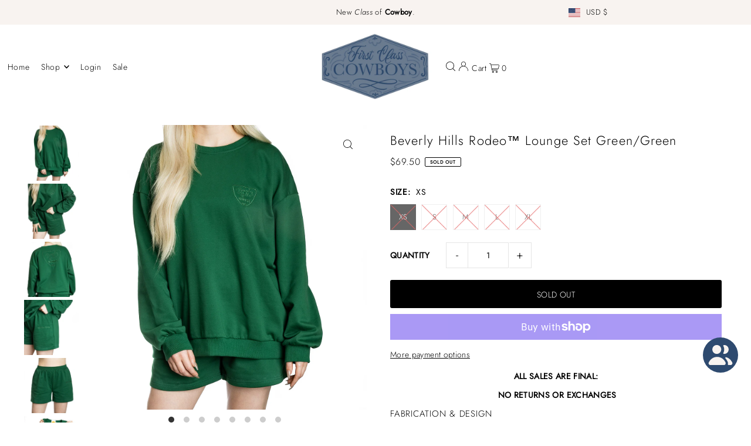

--- FILE ---
content_type: text/html; charset=utf-8
request_url: https://www.firstclasscowboys.com/collections/shop-all/products/beverly-hills-rodeo%E2%84%A2%EF%B8%8F-lounge-set-green-green
body_size: 44177
content:
<!DOCTYPE html>
<html class="no-js" lang="en">
<head>
  <meta charset="utf-8" />
  <meta name="viewport" content="width=device-width, initial-scale=1">

  <!-- Establish early connection to external domains -->
  <link rel="preconnect" href="https://cdn.shopify.com" crossorigin>
  <link rel="preconnect" href="https://fonts.shopify.com" crossorigin>
  <link rel="preconnect" href="https://monorail-edge.shopifysvc.com">
  <link rel="preconnect" href="//ajax.googleapis.com" crossorigin /><!-- Preload onDomain stylesheets and script libraries -->
  <link rel="preload" href="//www.firstclasscowboys.com/cdn/shop/t/8/assets/stylesheet.css?v=5751450968681209111706124343" as="style">
  <link rel="preload" as="font" href="//www.firstclasscowboys.com/cdn/fonts/jost/jost_n3.a5df7448b5b8c9a76542f085341dff794ff2a59d.woff2" type="font/woff2" crossorigin>
  <link rel="preload" as="font" href="//www.firstclasscowboys.com/cdn/fonts/jost/jost_n3.a5df7448b5b8c9a76542f085341dff794ff2a59d.woff2" type="font/woff2" crossorigin>
  <link rel="preload" as="font" href="//www.firstclasscowboys.com/cdn/fonts/jost/jost_n3.a5df7448b5b8c9a76542f085341dff794ff2a59d.woff2" type="font/woff2" crossorigin>
  <link rel="preload" href="//www.firstclasscowboys.com/cdn/shop/t/8/assets/eventemitter3.min.js?v=148202183930229300091705600753" as="script">
  <link rel="preload" href="//www.firstclasscowboys.com/cdn/shop/t/8/assets/vendor-video.js?v=112486824910932804751705600753" as="script">
  <link rel="preload" href="//www.firstclasscowboys.com/cdn/shop/t/8/assets/theme.js?v=167332736561196659461706124342" as="script">


  
  <link rel="canonical" href="https://www.firstclasscowboys.com/products/beverly-hills-rodeo%e2%84%a2%ef%b8%8f-lounge-set-green-green" />

  <title>Beverly Hills Rodeo™ Lounge Set Green/Green &ndash; First Class Cowboys</title>
  <meta name="description" content="ALL SALES ARE FINAL:  NO RETURNS OR EXCHANGES FABRICATION &amp;amp; DESIGN Two-piece set that includes the sweatshirt &amp;amp; shorts in the same size. Our Beverly Hills Rodeo trademark applied &amp;amp; artist designed crest is embroidered on the front &amp;amp; back in our tone on tone signature green. Embroidery is also on the fro" />

  


    <meta name="twitter:card" content="summary">
    <meta name="twitter:image" content="https://www.firstclasscowboys.com/cdn/shop/files/E855B946-1B1D-46D3-B48A-C068F2C6D338.jpg?v=1693393943&width=1024">



<meta property="og:site_name" content="First Class Cowboys">
<meta property="og:url" content="https://www.firstclasscowboys.com/products/beverly-hills-rodeo%e2%84%a2%ef%b8%8f-lounge-set-green-green">
<meta property="og:title" content="Beverly Hills Rodeo™ Lounge Set Green/Green">
<meta property="og:type" content="product">
<meta property="og:description" content="ALL SALES ARE FINAL:  NO RETURNS OR EXCHANGES FABRICATION &amp;amp; DESIGN Two-piece set that includes the sweatshirt &amp;amp; shorts in the same size. Our Beverly Hills Rodeo trademark applied &amp;amp; artist designed crest is embroidered on the front &amp;amp; back in our tone on tone signature green. Embroidery is also on the fro">

  <meta property="og:price:amount" content="69.50">
  <meta property="og:price:currency" content="USD">

<meta property="og:image" content="http://www.firstclasscowboys.com/cdn/shop/files/B40A3790-C3A6-4D61-A902-21100956CD49.jpg?v=1693393943&width=1024"><meta property="og:image" content="http://www.firstclasscowboys.com/cdn/shop/files/E855B946-1B1D-46D3-B48A-C068F2C6D338.jpg?v=1693393943&width=1024"><meta property="og:image" content="http://www.firstclasscowboys.com/cdn/shop/files/49CA562C-628E-4712-8959-124A1C2AD073.jpg?v=1693393942&width=1024">



<meta name="twitter:title" content="Beverly Hills Rodeo™ Lounge Set Green/Green">
<meta name="twitter:description" content="ALL SALES ARE FINAL:  NO RETURNS OR EXCHANGES FABRICATION &amp;amp; DESIGN Two-piece set that includes the sweatshirt &amp;amp; shorts in the same size. Our Beverly Hills Rodeo trademark applied &amp;amp; artist designed crest is embroidered on the front &amp;amp; back in our tone on tone signature green. Embroidery is also on the fro">
<meta name="twitter:domain" content="">

  
 <script type="application/ld+json">
   {
     "@context": "https://schema.org",
     "@type": "Product",
     "id": "beverly-hills-rodeo™️-lounge-set-green-green",
     "url": "https:\/\/www.firstclasscowboys.com\/products\/beverly-hills-rodeo%E2%84%A2%EF%B8%8F-lounge-set-green-green",
     "image": "\/\/www.firstclasscowboys.com\/cdn\/shop\/files\/B40A3790-C3A6-4D61-A902-21100956CD49.jpg?v=1693393943\u0026width=1024",
     "name": "Beverly Hills Rodeo™ Lounge Set Green\/Green",
     "brand": {
        "@type": "Brand",
        "name": "First Class Cowboys"
      },
     "description": "ALL SALES ARE FINAL:\n NO RETURNS OR EXCHANGES\nFABRICATION \u0026amp; DESIGN\nTwo-piece set that includes the sweatshirt \u0026amp; shorts in the same size. Our Beverly Hills Rodeo trademark applied \u0026amp; artist designed crest is embroidered on the front \u0026amp; back in our tone on tone signature green. Embroidery is also on the front pocket of the shorts. \n\nFrench Terry Cloth\nIncludes sweatshirt + shorts \n80% Cotton \/  20% Polyester\nImported fabric, designs crafted in Texas by a local artist, finished \u0026amp; packed in Ohio\n\n \n \nFIT AND SIZE\n\nModel Measurements: Height 5‘6”, Bust 36”, Waist 26”, Hips 36”\nModel is wearing size Medium\nWe recommend sizing up to maintain an oversized fit.\n\nCARE INSTRUCTIONS\n\nTurn garment inside out, machine wash cold\nTumble dry low or lay flat to dry\n\n\n \nOrders ship out within 1-2 business days unless stated. However, please allow 1-2 weeks for shipping during re-stocks or launches due to high order volume.\n","sku": "XSBEVSET","gtin12": 659359958762,"offers": [
        
        {
           "@type": "Offer",
           "price": "69.50",
           "priceCurrency": "USD",
           "availability": "http://schema.org/InStock",
           "priceValidUntil": "2030-01-01",
           "url": "\/products\/beverly-hills-rodeo%E2%84%A2%EF%B8%8F-lounge-set-green-green"
         },
       
        {
           "@type": "Offer",
           "price": "69.50",
           "priceCurrency": "USD",
           "availability": "http://schema.org/InStock",
           "priceValidUntil": "2030-01-01",
           "url": "\/products\/beverly-hills-rodeo%E2%84%A2%EF%B8%8F-lounge-set-green-green"
         },
       
        {
           "@type": "Offer",
           "price": "69.50",
           "priceCurrency": "USD",
           "availability": "http://schema.org/InStock",
           "priceValidUntil": "2030-01-01",
           "url": "\/products\/beverly-hills-rodeo%E2%84%A2%EF%B8%8F-lounge-set-green-green"
         },
       
        {
           "@type": "Offer",
           "price": "69.50",
           "priceCurrency": "USD",
           "availability": "http://schema.org/InStock",
           "priceValidUntil": "2030-01-01",
           "url": "\/products\/beverly-hills-rodeo%E2%84%A2%EF%B8%8F-lounge-set-green-green"
         },
       
        {
           "@type": "Offer",
           "price": "69.50",
           "priceCurrency": "USD",
           "availability": "http://schema.org/InStock",
           "priceValidUntil": "2030-01-01",
           "url": "\/products\/beverly-hills-rodeo%E2%84%A2%EF%B8%8F-lounge-set-green-green"
         }
       
     ]}
 </script>


  <style data-shopify>
:root {
    --main-family: Jost, sans-serif;
    --main-weight: 300;
    --main-style: normal;
    --main-spacing: 0.025em;
    --nav-family: Jost, sans-serif;
    --nav-weight: 300;
    --nav-style: normal;
    --heading-family: Jost, sans-serif;
    --heading-weight: 300;
    --heading-style: normal;
    --heading-spacing: 0.050em;

    --font-size: 14px;
    --base-font-size: 14px;
    --h1-size: 22px;
    --h2-size: 18px;
    --h3-size: 16px;
    --nav-size: 14px;
    --nav-spacing: 0.050em;
    --font-size-sm: calc(14px - 2px);

    --announcement-bar-background: #f8f3f0;
    --announcement-bar-text-color: #000000;
    --homepage-scroll-color: #000000;
    --homepage-scroll-background: #fff;
    --pre-scroll-color: #000000;
    --pre-scroll-background: #ffffff;
    --scroll-color: #000000;
    --scroll-background: #ffffff;
    --secondary-color: rgba(0,0,0,0);
    --background: #ffffff;
    --header-color: #000000;
    --text-color: #000000;
    --sale-color: #000000;
    --dotted-color: #e5e5e5;
    --button-color: #000000;
    --button-hover: #e5e5e5;
    --button-text: #f8f3f0;
    --secondary-button-color: #000000;
    --secondary-button-hover: #f8f3f0;
    --secondary-button-text: #ffffff;
    --new-background: #ededed;
    --new-color: #535353;
    --sale-icon-background: #f8f3f0;
    --sale-icon-color: #000000;
    --custom-background: #f8f3f0;
    --custom-color: #fff;
    --fb-share: #2e4a6f;
    --tw-share: #2e4a6f;
    --pin-share: #2e4a6f;
    --footer-background: #f8f3f0;
    --footer-text: #000000;
    --footer-button: #acacac;
    --footer-button-text: #ffffff;
    --cs1-color: #000;
    --cs1-background: #ffffff;
    --cs2-color: #000;
    --cs2-background: #f5f5f5;
    --cs3-color: #ffffff;
    --cs3-background: #222222;
    --custom-icon-color: var(--text-color);
    --custom-icon-background: var(--background);
    --error-msg-dark: #e81000;
    --error-msg-light: #ffeae8;
    --success-msg-dark: #007f5f;
    --success-msg-light: #e5fff8;
    --free-shipping-bg: #2e4a6f;
    --free-shipping-text: #fff;
    --error-color: #c50000;
    --error-color-light: #ffc5c5;
    --keyboard-focus: #ACACAC;
    --focus-border-style: dotted;
    --focus-border-weight: 1px;
    --section-padding: 45px;
    --section-title-align: center;
    --section-title-border: 1px;
    --border-width: 100px;
    --grid-column-gap: px;
    --details-align: center;
    --select-arrow-bg: url(//www.firstclasscowboys.com/cdn/shop/t/8/assets/select-arrow.png?v=112595941721225094991705600753);
    --icon-border-color: #e6e6e6;
    --color-filter-size: 25px;
    --disabled-text: #808080;
    --listing-size-color: #666666;

    --upsell-border-color: #f2f2f2;

    --star-active: rgb(0, 0, 0);
    --star-inactive: rgb(204, 204, 204);

    --color-body-text: var(--text-color);
    --color-body: var(--background);
    --color-bg: var(--background);

    --section-background: transparent;
    --section-overlay-color: 0, 0, 0;
    --section-overlay-opacity: 0;
    --placeholder-background: rgba(0, 0, 0, 0.1);
    --placeholder-fill: rgba(0, 0, 0, 0.2);
    --line-item-transform: scale(0.8) translateY(calc(-25px - 0.25em)) translateX(10px);

  }
  @media (max-width: 740px) {
     :root {
       --font-size: calc(14px - (14px * 0.15));
       --nav-size: calc(14px - (14px * 0.15));
       --h1-size: calc(22px - (22px * 0.15));
       --h2-size: calc(18px - (18px * 0.15));
       --h3-size: calc(16px - (16px * 0.15));
     }
   }
</style>


  <link rel="stylesheet" href="//www.firstclasscowboys.com/cdn/shop/t/8/assets/stylesheet.css?v=5751450968681209111706124343" type="text/css">

  <style>
  @font-face {
  font-family: Jost;
  font-weight: 300;
  font-style: normal;
  font-display: swap;
  src: url("//www.firstclasscowboys.com/cdn/fonts/jost/jost_n3.a5df7448b5b8c9a76542f085341dff794ff2a59d.woff2") format("woff2"),
       url("//www.firstclasscowboys.com/cdn/fonts/jost/jost_n3.882941f5a26d0660f7dd135c08afc57fc6939a07.woff") format("woff");
}

  @font-face {
  font-family: Jost;
  font-weight: 300;
  font-style: normal;
  font-display: swap;
  src: url("//www.firstclasscowboys.com/cdn/fonts/jost/jost_n3.a5df7448b5b8c9a76542f085341dff794ff2a59d.woff2") format("woff2"),
       url("//www.firstclasscowboys.com/cdn/fonts/jost/jost_n3.882941f5a26d0660f7dd135c08afc57fc6939a07.woff") format("woff");
}

  @font-face {
  font-family: Jost;
  font-weight: 300;
  font-style: normal;
  font-display: swap;
  src: url("//www.firstclasscowboys.com/cdn/fonts/jost/jost_n3.a5df7448b5b8c9a76542f085341dff794ff2a59d.woff2") format("woff2"),
       url("//www.firstclasscowboys.com/cdn/fonts/jost/jost_n3.882941f5a26d0660f7dd135c08afc57fc6939a07.woff") format("woff");
}

  @font-face {
  font-family: Jost;
  font-weight: 400;
  font-style: normal;
  font-display: swap;
  src: url("//www.firstclasscowboys.com/cdn/fonts/jost/jost_n4.d47a1b6347ce4a4c9f437608011273009d91f2b7.woff2") format("woff2"),
       url("//www.firstclasscowboys.com/cdn/fonts/jost/jost_n4.791c46290e672b3f85c3d1c651ef2efa3819eadd.woff") format("woff");
}

  @font-face {
  font-family: Jost;
  font-weight: 300;
  font-style: italic;
  font-display: swap;
  src: url("//www.firstclasscowboys.com/cdn/fonts/jost/jost_i3.8d4e97d98751190bb5824cdb405ec5b0049a74c0.woff2") format("woff2"),
       url("//www.firstclasscowboys.com/cdn/fonts/jost/jost_i3.1b7a65a16099fd3de6fdf1255c696902ed952195.woff") format("woff");
}

  @font-face {
  font-family: Jost;
  font-weight: 400;
  font-style: italic;
  font-display: swap;
  src: url("//www.firstclasscowboys.com/cdn/fonts/jost/jost_i4.b690098389649750ada222b9763d55796c5283a5.woff2") format("woff2"),
       url("//www.firstclasscowboys.com/cdn/fonts/jost/jost_i4.fd766415a47e50b9e391ae7ec04e2ae25e7e28b0.woff") format("woff");
}

  </style>

  <script>window.performance && window.performance.mark && window.performance.mark('shopify.content_for_header.start');</script><meta id="shopify-digital-wallet" name="shopify-digital-wallet" content="/73702965545/digital_wallets/dialog">
<meta name="shopify-checkout-api-token" content="7dc8c93e7224f9af6069955eef1ebd52">
<link rel="alternate" type="application/json+oembed" href="https://www.firstclasscowboys.com/products/beverly-hills-rodeo%e2%84%a2%ef%b8%8f-lounge-set-green-green.oembed">
<script async="async" src="/checkouts/internal/preloads.js?locale=en-US"></script>
<link rel="preconnect" href="https://shop.app" crossorigin="anonymous">
<script async="async" src="https://shop.app/checkouts/internal/preloads.js?locale=en-US&shop_id=73702965545" crossorigin="anonymous"></script>
<script id="apple-pay-shop-capabilities" type="application/json">{"shopId":73702965545,"countryCode":"US","currencyCode":"USD","merchantCapabilities":["supports3DS"],"merchantId":"gid:\/\/shopify\/Shop\/73702965545","merchantName":"First Class Cowboys","requiredBillingContactFields":["postalAddress","email"],"requiredShippingContactFields":["postalAddress","email"],"shippingType":"shipping","supportedNetworks":["visa","masterCard","amex","discover","elo","jcb"],"total":{"type":"pending","label":"First Class Cowboys","amount":"1.00"},"shopifyPaymentsEnabled":true,"supportsSubscriptions":true}</script>
<script id="shopify-features" type="application/json">{"accessToken":"7dc8c93e7224f9af6069955eef1ebd52","betas":["rich-media-storefront-analytics"],"domain":"www.firstclasscowboys.com","predictiveSearch":true,"shopId":73702965545,"locale":"en"}</script>
<script>var Shopify = Shopify || {};
Shopify.shop = "first-class-cowboys-2.myshopify.com";
Shopify.locale = "en";
Shopify.currency = {"active":"USD","rate":"1.0"};
Shopify.country = "US";
Shopify.theme = {"name":"Icon","id":164214669609,"schema_name":"Icon","schema_version":"10.1.1","theme_store_id":686,"role":"main"};
Shopify.theme.handle = "null";
Shopify.theme.style = {"id":null,"handle":null};
Shopify.cdnHost = "www.firstclasscowboys.com/cdn";
Shopify.routes = Shopify.routes || {};
Shopify.routes.root = "/";</script>
<script type="module">!function(o){(o.Shopify=o.Shopify||{}).modules=!0}(window);</script>
<script>!function(o){function n(){var o=[];function n(){o.push(Array.prototype.slice.apply(arguments))}return n.q=o,n}var t=o.Shopify=o.Shopify||{};t.loadFeatures=n(),t.autoloadFeatures=n()}(window);</script>
<script>
  window.ShopifyPay = window.ShopifyPay || {};
  window.ShopifyPay.apiHost = "shop.app\/pay";
  window.ShopifyPay.redirectState = null;
</script>
<script id="shop-js-analytics" type="application/json">{"pageType":"product"}</script>
<script defer="defer" async type="module" src="//www.firstclasscowboys.com/cdn/shopifycloud/shop-js/modules/v2/client.init-shop-cart-sync_BT-GjEfc.en.esm.js"></script>
<script defer="defer" async type="module" src="//www.firstclasscowboys.com/cdn/shopifycloud/shop-js/modules/v2/chunk.common_D58fp_Oc.esm.js"></script>
<script defer="defer" async type="module" src="//www.firstclasscowboys.com/cdn/shopifycloud/shop-js/modules/v2/chunk.modal_xMitdFEc.esm.js"></script>
<script type="module">
  await import("//www.firstclasscowboys.com/cdn/shopifycloud/shop-js/modules/v2/client.init-shop-cart-sync_BT-GjEfc.en.esm.js");
await import("//www.firstclasscowboys.com/cdn/shopifycloud/shop-js/modules/v2/chunk.common_D58fp_Oc.esm.js");
await import("//www.firstclasscowboys.com/cdn/shopifycloud/shop-js/modules/v2/chunk.modal_xMitdFEc.esm.js");

  window.Shopify.SignInWithShop?.initShopCartSync?.({"fedCMEnabled":true,"windoidEnabled":true});

</script>
<script defer="defer" async type="module" src="//www.firstclasscowboys.com/cdn/shopifycloud/shop-js/modules/v2/client.payment-terms_Ci9AEqFq.en.esm.js"></script>
<script defer="defer" async type="module" src="//www.firstclasscowboys.com/cdn/shopifycloud/shop-js/modules/v2/chunk.common_D58fp_Oc.esm.js"></script>
<script defer="defer" async type="module" src="//www.firstclasscowboys.com/cdn/shopifycloud/shop-js/modules/v2/chunk.modal_xMitdFEc.esm.js"></script>
<script type="module">
  await import("//www.firstclasscowboys.com/cdn/shopifycloud/shop-js/modules/v2/client.payment-terms_Ci9AEqFq.en.esm.js");
await import("//www.firstclasscowboys.com/cdn/shopifycloud/shop-js/modules/v2/chunk.common_D58fp_Oc.esm.js");
await import("//www.firstclasscowboys.com/cdn/shopifycloud/shop-js/modules/v2/chunk.modal_xMitdFEc.esm.js");

  
</script>
<script>
  window.Shopify = window.Shopify || {};
  if (!window.Shopify.featureAssets) window.Shopify.featureAssets = {};
  window.Shopify.featureAssets['shop-js'] = {"shop-cart-sync":["modules/v2/client.shop-cart-sync_DZOKe7Ll.en.esm.js","modules/v2/chunk.common_D58fp_Oc.esm.js","modules/v2/chunk.modal_xMitdFEc.esm.js"],"init-fed-cm":["modules/v2/client.init-fed-cm_B6oLuCjv.en.esm.js","modules/v2/chunk.common_D58fp_Oc.esm.js","modules/v2/chunk.modal_xMitdFEc.esm.js"],"shop-cash-offers":["modules/v2/client.shop-cash-offers_D2sdYoxE.en.esm.js","modules/v2/chunk.common_D58fp_Oc.esm.js","modules/v2/chunk.modal_xMitdFEc.esm.js"],"shop-login-button":["modules/v2/client.shop-login-button_QeVjl5Y3.en.esm.js","modules/v2/chunk.common_D58fp_Oc.esm.js","modules/v2/chunk.modal_xMitdFEc.esm.js"],"pay-button":["modules/v2/client.pay-button_DXTOsIq6.en.esm.js","modules/v2/chunk.common_D58fp_Oc.esm.js","modules/v2/chunk.modal_xMitdFEc.esm.js"],"shop-button":["modules/v2/client.shop-button_DQZHx9pm.en.esm.js","modules/v2/chunk.common_D58fp_Oc.esm.js","modules/v2/chunk.modal_xMitdFEc.esm.js"],"avatar":["modules/v2/client.avatar_BTnouDA3.en.esm.js"],"init-windoid":["modules/v2/client.init-windoid_CR1B-cfM.en.esm.js","modules/v2/chunk.common_D58fp_Oc.esm.js","modules/v2/chunk.modal_xMitdFEc.esm.js"],"init-shop-for-new-customer-accounts":["modules/v2/client.init-shop-for-new-customer-accounts_C_vY_xzh.en.esm.js","modules/v2/client.shop-login-button_QeVjl5Y3.en.esm.js","modules/v2/chunk.common_D58fp_Oc.esm.js","modules/v2/chunk.modal_xMitdFEc.esm.js"],"init-shop-email-lookup-coordinator":["modules/v2/client.init-shop-email-lookup-coordinator_BI7n9ZSv.en.esm.js","modules/v2/chunk.common_D58fp_Oc.esm.js","modules/v2/chunk.modal_xMitdFEc.esm.js"],"init-shop-cart-sync":["modules/v2/client.init-shop-cart-sync_BT-GjEfc.en.esm.js","modules/v2/chunk.common_D58fp_Oc.esm.js","modules/v2/chunk.modal_xMitdFEc.esm.js"],"shop-toast-manager":["modules/v2/client.shop-toast-manager_DiYdP3xc.en.esm.js","modules/v2/chunk.common_D58fp_Oc.esm.js","modules/v2/chunk.modal_xMitdFEc.esm.js"],"init-customer-accounts":["modules/v2/client.init-customer-accounts_D9ZNqS-Q.en.esm.js","modules/v2/client.shop-login-button_QeVjl5Y3.en.esm.js","modules/v2/chunk.common_D58fp_Oc.esm.js","modules/v2/chunk.modal_xMitdFEc.esm.js"],"init-customer-accounts-sign-up":["modules/v2/client.init-customer-accounts-sign-up_iGw4briv.en.esm.js","modules/v2/client.shop-login-button_QeVjl5Y3.en.esm.js","modules/v2/chunk.common_D58fp_Oc.esm.js","modules/v2/chunk.modal_xMitdFEc.esm.js"],"shop-follow-button":["modules/v2/client.shop-follow-button_CqMgW2wH.en.esm.js","modules/v2/chunk.common_D58fp_Oc.esm.js","modules/v2/chunk.modal_xMitdFEc.esm.js"],"checkout-modal":["modules/v2/client.checkout-modal_xHeaAweL.en.esm.js","modules/v2/chunk.common_D58fp_Oc.esm.js","modules/v2/chunk.modal_xMitdFEc.esm.js"],"shop-login":["modules/v2/client.shop-login_D91U-Q7h.en.esm.js","modules/v2/chunk.common_D58fp_Oc.esm.js","modules/v2/chunk.modal_xMitdFEc.esm.js"],"lead-capture":["modules/v2/client.lead-capture_BJmE1dJe.en.esm.js","modules/v2/chunk.common_D58fp_Oc.esm.js","modules/v2/chunk.modal_xMitdFEc.esm.js"],"payment-terms":["modules/v2/client.payment-terms_Ci9AEqFq.en.esm.js","modules/v2/chunk.common_D58fp_Oc.esm.js","modules/v2/chunk.modal_xMitdFEc.esm.js"]};
</script>
<script>(function() {
  var isLoaded = false;
  function asyncLoad() {
    if (isLoaded) return;
    isLoaded = true;
    var urls = ["https:\/\/scripts.juniphq.com\/v1\/junip_shopify.js?shop=first-class-cowboys-2.myshopify.com"];
    for (var i = 0; i < urls.length; i++) {
      var s = document.createElement('script');
      s.type = 'text/javascript';
      s.async = true;
      s.src = urls[i];
      var x = document.getElementsByTagName('script')[0];
      x.parentNode.insertBefore(s, x);
    }
  };
  if(window.attachEvent) {
    window.attachEvent('onload', asyncLoad);
  } else {
    window.addEventListener('load', asyncLoad, false);
  }
})();</script>
<script id="__st">var __st={"a":73702965545,"offset":-21600,"reqid":"11ad6b66-2dec-44d5-bfaf-4a13b31f5356-1769190246","pageurl":"www.firstclasscowboys.com\/collections\/shop-all\/products\/beverly-hills-rodeo%E2%84%A2%EF%B8%8F-lounge-set-green-green","u":"e985f99b828b","p":"product","rtyp":"product","rid":8566906224937};</script>
<script>window.ShopifyPaypalV4VisibilityTracking = true;</script>
<script id="captcha-bootstrap">!function(){'use strict';const t='contact',e='account',n='new_comment',o=[[t,t],['blogs',n],['comments',n],[t,'customer']],c=[[e,'customer_login'],[e,'guest_login'],[e,'recover_customer_password'],[e,'create_customer']],r=t=>t.map((([t,e])=>`form[action*='/${t}']:not([data-nocaptcha='true']) input[name='form_type'][value='${e}']`)).join(','),a=t=>()=>t?[...document.querySelectorAll(t)].map((t=>t.form)):[];function s(){const t=[...o],e=r(t);return a(e)}const i='password',u='form_key',d=['recaptcha-v3-token','g-recaptcha-response','h-captcha-response',i],f=()=>{try{return window.sessionStorage}catch{return}},m='__shopify_v',_=t=>t.elements[u];function p(t,e,n=!1){try{const o=window.sessionStorage,c=JSON.parse(o.getItem(e)),{data:r}=function(t){const{data:e,action:n}=t;return t[m]||n?{data:e,action:n}:{data:t,action:n}}(c);for(const[e,n]of Object.entries(r))t.elements[e]&&(t.elements[e].value=n);n&&o.removeItem(e)}catch(o){console.error('form repopulation failed',{error:o})}}const l='form_type',E='cptcha';function T(t){t.dataset[E]=!0}const w=window,h=w.document,L='Shopify',v='ce_forms',y='captcha';let A=!1;((t,e)=>{const n=(g='f06e6c50-85a8-45c8-87d0-21a2b65856fe',I='https://cdn.shopify.com/shopifycloud/storefront-forms-hcaptcha/ce_storefront_forms_captcha_hcaptcha.v1.5.2.iife.js',D={infoText:'Protected by hCaptcha',privacyText:'Privacy',termsText:'Terms'},(t,e,n)=>{const o=w[L][v],c=o.bindForm;if(c)return c(t,g,e,D).then(n);var r;o.q.push([[t,g,e,D],n]),r=I,A||(h.body.append(Object.assign(h.createElement('script'),{id:'captcha-provider',async:!0,src:r})),A=!0)});var g,I,D;w[L]=w[L]||{},w[L][v]=w[L][v]||{},w[L][v].q=[],w[L][y]=w[L][y]||{},w[L][y].protect=function(t,e){n(t,void 0,e),T(t)},Object.freeze(w[L][y]),function(t,e,n,w,h,L){const[v,y,A,g]=function(t,e,n){const i=e?o:[],u=t?c:[],d=[...i,...u],f=r(d),m=r(i),_=r(d.filter((([t,e])=>n.includes(e))));return[a(f),a(m),a(_),s()]}(w,h,L),I=t=>{const e=t.target;return e instanceof HTMLFormElement?e:e&&e.form},D=t=>v().includes(t);t.addEventListener('submit',(t=>{const e=I(t);if(!e)return;const n=D(e)&&!e.dataset.hcaptchaBound&&!e.dataset.recaptchaBound,o=_(e),c=g().includes(e)&&(!o||!o.value);(n||c)&&t.preventDefault(),c&&!n&&(function(t){try{if(!f())return;!function(t){const e=f();if(!e)return;const n=_(t);if(!n)return;const o=n.value;o&&e.removeItem(o)}(t);const e=Array.from(Array(32),(()=>Math.random().toString(36)[2])).join('');!function(t,e){_(t)||t.append(Object.assign(document.createElement('input'),{type:'hidden',name:u})),t.elements[u].value=e}(t,e),function(t,e){const n=f();if(!n)return;const o=[...t.querySelectorAll(`input[type='${i}']`)].map((({name:t})=>t)),c=[...d,...o],r={};for(const[a,s]of new FormData(t).entries())c.includes(a)||(r[a]=s);n.setItem(e,JSON.stringify({[m]:1,action:t.action,data:r}))}(t,e)}catch(e){console.error('failed to persist form',e)}}(e),e.submit())}));const S=(t,e)=>{t&&!t.dataset[E]&&(n(t,e.some((e=>e===t))),T(t))};for(const o of['focusin','change'])t.addEventListener(o,(t=>{const e=I(t);D(e)&&S(e,y())}));const B=e.get('form_key'),M=e.get(l),P=B&&M;t.addEventListener('DOMContentLoaded',(()=>{const t=y();if(P)for(const e of t)e.elements[l].value===M&&p(e,B);[...new Set([...A(),...v().filter((t=>'true'===t.dataset.shopifyCaptcha))])].forEach((e=>S(e,t)))}))}(h,new URLSearchParams(w.location.search),n,t,e,['guest_login'])})(!0,!0)}();</script>
<script integrity="sha256-4kQ18oKyAcykRKYeNunJcIwy7WH5gtpwJnB7kiuLZ1E=" data-source-attribution="shopify.loadfeatures" defer="defer" src="//www.firstclasscowboys.com/cdn/shopifycloud/storefront/assets/storefront/load_feature-a0a9edcb.js" crossorigin="anonymous"></script>
<script crossorigin="anonymous" defer="defer" src="//www.firstclasscowboys.com/cdn/shopifycloud/storefront/assets/shopify_pay/storefront-65b4c6d7.js?v=20250812"></script>
<script data-source-attribution="shopify.dynamic_checkout.dynamic.init">var Shopify=Shopify||{};Shopify.PaymentButton=Shopify.PaymentButton||{isStorefrontPortableWallets:!0,init:function(){window.Shopify.PaymentButton.init=function(){};var t=document.createElement("script");t.src="https://www.firstclasscowboys.com/cdn/shopifycloud/portable-wallets/latest/portable-wallets.en.js",t.type="module",document.head.appendChild(t)}};
</script>
<script data-source-attribution="shopify.dynamic_checkout.buyer_consent">
  function portableWalletsHideBuyerConsent(e){var t=document.getElementById("shopify-buyer-consent"),n=document.getElementById("shopify-subscription-policy-button");t&&n&&(t.classList.add("hidden"),t.setAttribute("aria-hidden","true"),n.removeEventListener("click",e))}function portableWalletsShowBuyerConsent(e){var t=document.getElementById("shopify-buyer-consent"),n=document.getElementById("shopify-subscription-policy-button");t&&n&&(t.classList.remove("hidden"),t.removeAttribute("aria-hidden"),n.addEventListener("click",e))}window.Shopify?.PaymentButton&&(window.Shopify.PaymentButton.hideBuyerConsent=portableWalletsHideBuyerConsent,window.Shopify.PaymentButton.showBuyerConsent=portableWalletsShowBuyerConsent);
</script>
<script>
  function portableWalletsCleanup(e){e&&e.src&&console.error("Failed to load portable wallets script "+e.src);var t=document.querySelectorAll("shopify-accelerated-checkout .shopify-payment-button__skeleton, shopify-accelerated-checkout-cart .wallet-cart-button__skeleton"),e=document.getElementById("shopify-buyer-consent");for(let e=0;e<t.length;e++)t[e].remove();e&&e.remove()}function portableWalletsNotLoadedAsModule(e){e instanceof ErrorEvent&&"string"==typeof e.message&&e.message.includes("import.meta")&&"string"==typeof e.filename&&e.filename.includes("portable-wallets")&&(window.removeEventListener("error",portableWalletsNotLoadedAsModule),window.Shopify.PaymentButton.failedToLoad=e,"loading"===document.readyState?document.addEventListener("DOMContentLoaded",window.Shopify.PaymentButton.init):window.Shopify.PaymentButton.init())}window.addEventListener("error",portableWalletsNotLoadedAsModule);
</script>

<script type="module" src="https://www.firstclasscowboys.com/cdn/shopifycloud/portable-wallets/latest/portable-wallets.en.js" onError="portableWalletsCleanup(this)" crossorigin="anonymous"></script>
<script nomodule>
  document.addEventListener("DOMContentLoaded", portableWalletsCleanup);
</script>

<link id="shopify-accelerated-checkout-styles" rel="stylesheet" media="screen" href="https://www.firstclasscowboys.com/cdn/shopifycloud/portable-wallets/latest/accelerated-checkout-backwards-compat.css" crossorigin="anonymous">
<style id="shopify-accelerated-checkout-cart">
        #shopify-buyer-consent {
  margin-top: 1em;
  display: inline-block;
  width: 100%;
}

#shopify-buyer-consent.hidden {
  display: none;
}

#shopify-subscription-policy-button {
  background: none;
  border: none;
  padding: 0;
  text-decoration: underline;
  font-size: inherit;
  cursor: pointer;
}

#shopify-subscription-policy-button::before {
  box-shadow: none;
}

      </style>

<script>window.performance && window.performance.mark && window.performance.mark('shopify.content_for_header.end');</script>

<script src="https://cdn.shopify.com/extensions/e8878072-2f6b-4e89-8082-94b04320908d/inbox-1254/assets/inbox-chat-loader.js" type="text/javascript" defer="defer"></script>
<link href="https://monorail-edge.shopifysvc.com" rel="dns-prefetch">
<script>(function(){if ("sendBeacon" in navigator && "performance" in window) {try {var session_token_from_headers = performance.getEntriesByType('navigation')[0].serverTiming.find(x => x.name == '_s').description;} catch {var session_token_from_headers = undefined;}var session_cookie_matches = document.cookie.match(/_shopify_s=([^;]*)/);var session_token_from_cookie = session_cookie_matches && session_cookie_matches.length === 2 ? session_cookie_matches[1] : "";var session_token = session_token_from_headers || session_token_from_cookie || "";function handle_abandonment_event(e) {var entries = performance.getEntries().filter(function(entry) {return /monorail-edge.shopifysvc.com/.test(entry.name);});if (!window.abandonment_tracked && entries.length === 0) {window.abandonment_tracked = true;var currentMs = Date.now();var navigation_start = performance.timing.navigationStart;var payload = {shop_id: 73702965545,url: window.location.href,navigation_start,duration: currentMs - navigation_start,session_token,page_type: "product"};window.navigator.sendBeacon("https://monorail-edge.shopifysvc.com/v1/produce", JSON.stringify({schema_id: "online_store_buyer_site_abandonment/1.1",payload: payload,metadata: {event_created_at_ms: currentMs,event_sent_at_ms: currentMs}}));}}window.addEventListener('pagehide', handle_abandonment_event);}}());</script>
<script id="web-pixels-manager-setup">(function e(e,d,r,n,o){if(void 0===o&&(o={}),!Boolean(null===(a=null===(i=window.Shopify)||void 0===i?void 0:i.analytics)||void 0===a?void 0:a.replayQueue)){var i,a;window.Shopify=window.Shopify||{};var t=window.Shopify;t.analytics=t.analytics||{};var s=t.analytics;s.replayQueue=[],s.publish=function(e,d,r){return s.replayQueue.push([e,d,r]),!0};try{self.performance.mark("wpm:start")}catch(e){}var l=function(){var e={modern:/Edge?\/(1{2}[4-9]|1[2-9]\d|[2-9]\d{2}|\d{4,})\.\d+(\.\d+|)|Firefox\/(1{2}[4-9]|1[2-9]\d|[2-9]\d{2}|\d{4,})\.\d+(\.\d+|)|Chrom(ium|e)\/(9{2}|\d{3,})\.\d+(\.\d+|)|(Maci|X1{2}).+ Version\/(15\.\d+|(1[6-9]|[2-9]\d|\d{3,})\.\d+)([,.]\d+|)( \(\w+\)|)( Mobile\/\w+|) Safari\/|Chrome.+OPR\/(9{2}|\d{3,})\.\d+\.\d+|(CPU[ +]OS|iPhone[ +]OS|CPU[ +]iPhone|CPU IPhone OS|CPU iPad OS)[ +]+(15[._]\d+|(1[6-9]|[2-9]\d|\d{3,})[._]\d+)([._]\d+|)|Android:?[ /-](13[3-9]|1[4-9]\d|[2-9]\d{2}|\d{4,})(\.\d+|)(\.\d+|)|Android.+Firefox\/(13[5-9]|1[4-9]\d|[2-9]\d{2}|\d{4,})\.\d+(\.\d+|)|Android.+Chrom(ium|e)\/(13[3-9]|1[4-9]\d|[2-9]\d{2}|\d{4,})\.\d+(\.\d+|)|SamsungBrowser\/([2-9]\d|\d{3,})\.\d+/,legacy:/Edge?\/(1[6-9]|[2-9]\d|\d{3,})\.\d+(\.\d+|)|Firefox\/(5[4-9]|[6-9]\d|\d{3,})\.\d+(\.\d+|)|Chrom(ium|e)\/(5[1-9]|[6-9]\d|\d{3,})\.\d+(\.\d+|)([\d.]+$|.*Safari\/(?![\d.]+ Edge\/[\d.]+$))|(Maci|X1{2}).+ Version\/(10\.\d+|(1[1-9]|[2-9]\d|\d{3,})\.\d+)([,.]\d+|)( \(\w+\)|)( Mobile\/\w+|) Safari\/|Chrome.+OPR\/(3[89]|[4-9]\d|\d{3,})\.\d+\.\d+|(CPU[ +]OS|iPhone[ +]OS|CPU[ +]iPhone|CPU IPhone OS|CPU iPad OS)[ +]+(10[._]\d+|(1[1-9]|[2-9]\d|\d{3,})[._]\d+)([._]\d+|)|Android:?[ /-](13[3-9]|1[4-9]\d|[2-9]\d{2}|\d{4,})(\.\d+|)(\.\d+|)|Mobile Safari.+OPR\/([89]\d|\d{3,})\.\d+\.\d+|Android.+Firefox\/(13[5-9]|1[4-9]\d|[2-9]\d{2}|\d{4,})\.\d+(\.\d+|)|Android.+Chrom(ium|e)\/(13[3-9]|1[4-9]\d|[2-9]\d{2}|\d{4,})\.\d+(\.\d+|)|Android.+(UC? ?Browser|UCWEB|U3)[ /]?(15\.([5-9]|\d{2,})|(1[6-9]|[2-9]\d|\d{3,})\.\d+)\.\d+|SamsungBrowser\/(5\.\d+|([6-9]|\d{2,})\.\d+)|Android.+MQ{2}Browser\/(14(\.(9|\d{2,})|)|(1[5-9]|[2-9]\d|\d{3,})(\.\d+|))(\.\d+|)|K[Aa][Ii]OS\/(3\.\d+|([4-9]|\d{2,})\.\d+)(\.\d+|)/},d=e.modern,r=e.legacy,n=navigator.userAgent;return n.match(d)?"modern":n.match(r)?"legacy":"unknown"}(),u="modern"===l?"modern":"legacy",c=(null!=n?n:{modern:"",legacy:""})[u],f=function(e){return[e.baseUrl,"/wpm","/b",e.hashVersion,"modern"===e.buildTarget?"m":"l",".js"].join("")}({baseUrl:d,hashVersion:r,buildTarget:u}),m=function(e){var d=e.version,r=e.bundleTarget,n=e.surface,o=e.pageUrl,i=e.monorailEndpoint;return{emit:function(e){var a=e.status,t=e.errorMsg,s=(new Date).getTime(),l=JSON.stringify({metadata:{event_sent_at_ms:s},events:[{schema_id:"web_pixels_manager_load/3.1",payload:{version:d,bundle_target:r,page_url:o,status:a,surface:n,error_msg:t},metadata:{event_created_at_ms:s}}]});if(!i)return console&&console.warn&&console.warn("[Web Pixels Manager] No Monorail endpoint provided, skipping logging."),!1;try{return self.navigator.sendBeacon.bind(self.navigator)(i,l)}catch(e){}var u=new XMLHttpRequest;try{return u.open("POST",i,!0),u.setRequestHeader("Content-Type","text/plain"),u.send(l),!0}catch(e){return console&&console.warn&&console.warn("[Web Pixels Manager] Got an unhandled error while logging to Monorail."),!1}}}}({version:r,bundleTarget:l,surface:e.surface,pageUrl:self.location.href,monorailEndpoint:e.monorailEndpoint});try{o.browserTarget=l,function(e){var d=e.src,r=e.async,n=void 0===r||r,o=e.onload,i=e.onerror,a=e.sri,t=e.scriptDataAttributes,s=void 0===t?{}:t,l=document.createElement("script"),u=document.querySelector("head"),c=document.querySelector("body");if(l.async=n,l.src=d,a&&(l.integrity=a,l.crossOrigin="anonymous"),s)for(var f in s)if(Object.prototype.hasOwnProperty.call(s,f))try{l.dataset[f]=s[f]}catch(e){}if(o&&l.addEventListener("load",o),i&&l.addEventListener("error",i),u)u.appendChild(l);else{if(!c)throw new Error("Did not find a head or body element to append the script");c.appendChild(l)}}({src:f,async:!0,onload:function(){if(!function(){var e,d;return Boolean(null===(d=null===(e=window.Shopify)||void 0===e?void 0:e.analytics)||void 0===d?void 0:d.initialized)}()){var d=window.webPixelsManager.init(e)||void 0;if(d){var r=window.Shopify.analytics;r.replayQueue.forEach((function(e){var r=e[0],n=e[1],o=e[2];d.publishCustomEvent(r,n,o)})),r.replayQueue=[],r.publish=d.publishCustomEvent,r.visitor=d.visitor,r.initialized=!0}}},onerror:function(){return m.emit({status:"failed",errorMsg:"".concat(f," has failed to load")})},sri:function(e){var d=/^sha384-[A-Za-z0-9+/=]+$/;return"string"==typeof e&&d.test(e)}(c)?c:"",scriptDataAttributes:o}),m.emit({status:"loading"})}catch(e){m.emit({status:"failed",errorMsg:(null==e?void 0:e.message)||"Unknown error"})}}})({shopId: 73702965545,storefrontBaseUrl: "https://www.firstclasscowboys.com",extensionsBaseUrl: "https://extensions.shopifycdn.com/cdn/shopifycloud/web-pixels-manager",monorailEndpoint: "https://monorail-edge.shopifysvc.com/unstable/produce_batch",surface: "storefront-renderer",enabledBetaFlags: ["2dca8a86"],webPixelsConfigList: [{"id":"shopify-app-pixel","configuration":"{}","eventPayloadVersion":"v1","runtimeContext":"STRICT","scriptVersion":"0450","apiClientId":"shopify-pixel","type":"APP","privacyPurposes":["ANALYTICS","MARKETING"]},{"id":"shopify-custom-pixel","eventPayloadVersion":"v1","runtimeContext":"LAX","scriptVersion":"0450","apiClientId":"shopify-pixel","type":"CUSTOM","privacyPurposes":["ANALYTICS","MARKETING"]}],isMerchantRequest: false,initData: {"shop":{"name":"First Class Cowboys","paymentSettings":{"currencyCode":"USD"},"myshopifyDomain":"first-class-cowboys-2.myshopify.com","countryCode":"US","storefrontUrl":"https:\/\/www.firstclasscowboys.com"},"customer":null,"cart":null,"checkout":null,"productVariants":[{"price":{"amount":69.5,"currencyCode":"USD"},"product":{"title":"Beverly Hills Rodeo™ Lounge Set Green\/Green","vendor":"First Class Cowboys","id":"8566906224937","untranslatedTitle":"Beverly Hills Rodeo™ Lounge Set Green\/Green","url":"\/products\/beverly-hills-rodeo%E2%84%A2%EF%B8%8F-lounge-set-green-green","type":"Set"},"id":"46380807029033","image":{"src":"\/\/www.firstclasscowboys.com\/cdn\/shop\/files\/B40A3790-C3A6-4D61-A902-21100956CD49.jpg?v=1693393943"},"sku":"XSBEVSET","title":"XS","untranslatedTitle":"XS"},{"price":{"amount":69.5,"currencyCode":"USD"},"product":{"title":"Beverly Hills Rodeo™ Lounge Set Green\/Green","vendor":"First Class Cowboys","id":"8566906224937","untranslatedTitle":"Beverly Hills Rodeo™ Lounge Set Green\/Green","url":"\/products\/beverly-hills-rodeo%E2%84%A2%EF%B8%8F-lounge-set-green-green","type":"Set"},"id":"46380807061801","image":{"src":"\/\/www.firstclasscowboys.com\/cdn\/shop\/files\/B40A3790-C3A6-4D61-A902-21100956CD49.jpg?v=1693393943"},"sku":"SBEVSET","title":"S","untranslatedTitle":"S"},{"price":{"amount":69.5,"currencyCode":"USD"},"product":{"title":"Beverly Hills Rodeo™ Lounge Set Green\/Green","vendor":"First Class Cowboys","id":"8566906224937","untranslatedTitle":"Beverly Hills Rodeo™ Lounge Set Green\/Green","url":"\/products\/beverly-hills-rodeo%E2%84%A2%EF%B8%8F-lounge-set-green-green","type":"Set"},"id":"46380807094569","image":{"src":"\/\/www.firstclasscowboys.com\/cdn\/shop\/files\/B40A3790-C3A6-4D61-A902-21100956CD49.jpg?v=1693393943"},"sku":"MBEVSET","title":"M","untranslatedTitle":"M"},{"price":{"amount":69.5,"currencyCode":"USD"},"product":{"title":"Beverly Hills Rodeo™ Lounge Set Green\/Green","vendor":"First Class Cowboys","id":"8566906224937","untranslatedTitle":"Beverly Hills Rodeo™ Lounge Set Green\/Green","url":"\/products\/beverly-hills-rodeo%E2%84%A2%EF%B8%8F-lounge-set-green-green","type":"Set"},"id":"46380807127337","image":{"src":"\/\/www.firstclasscowboys.com\/cdn\/shop\/files\/B40A3790-C3A6-4D61-A902-21100956CD49.jpg?v=1693393943"},"sku":"LBEVSET","title":"L","untranslatedTitle":"L"},{"price":{"amount":69.5,"currencyCode":"USD"},"product":{"title":"Beverly Hills Rodeo™ Lounge Set Green\/Green","vendor":"First Class Cowboys","id":"8566906224937","untranslatedTitle":"Beverly Hills Rodeo™ Lounge Set Green\/Green","url":"\/products\/beverly-hills-rodeo%E2%84%A2%EF%B8%8F-lounge-set-green-green","type":"Set"},"id":"46380807160105","image":{"src":"\/\/www.firstclasscowboys.com\/cdn\/shop\/files\/B40A3790-C3A6-4D61-A902-21100956CD49.jpg?v=1693393943"},"sku":"XLBEVSET","title":"XL","untranslatedTitle":"XL"}],"purchasingCompany":null},},"https://www.firstclasscowboys.com/cdn","fcfee988w5aeb613cpc8e4bc33m6693e112",{"modern":"","legacy":""},{"shopId":"73702965545","storefrontBaseUrl":"https:\/\/www.firstclasscowboys.com","extensionBaseUrl":"https:\/\/extensions.shopifycdn.com\/cdn\/shopifycloud\/web-pixels-manager","surface":"storefront-renderer","enabledBetaFlags":"[\"2dca8a86\"]","isMerchantRequest":"false","hashVersion":"fcfee988w5aeb613cpc8e4bc33m6693e112","publish":"custom","events":"[[\"page_viewed\",{}],[\"product_viewed\",{\"productVariant\":{\"price\":{\"amount\":69.5,\"currencyCode\":\"USD\"},\"product\":{\"title\":\"Beverly Hills Rodeo™ Lounge Set Green\/Green\",\"vendor\":\"First Class Cowboys\",\"id\":\"8566906224937\",\"untranslatedTitle\":\"Beverly Hills Rodeo™ Lounge Set Green\/Green\",\"url\":\"\/products\/beverly-hills-rodeo%E2%84%A2%EF%B8%8F-lounge-set-green-green\",\"type\":\"Set\"},\"id\":\"46380807029033\",\"image\":{\"src\":\"\/\/www.firstclasscowboys.com\/cdn\/shop\/files\/B40A3790-C3A6-4D61-A902-21100956CD49.jpg?v=1693393943\"},\"sku\":\"XSBEVSET\",\"title\":\"XS\",\"untranslatedTitle\":\"XS\"}}]]"});</script><script>
  window.ShopifyAnalytics = window.ShopifyAnalytics || {};
  window.ShopifyAnalytics.meta = window.ShopifyAnalytics.meta || {};
  window.ShopifyAnalytics.meta.currency = 'USD';
  var meta = {"product":{"id":8566906224937,"gid":"gid:\/\/shopify\/Product\/8566906224937","vendor":"First Class Cowboys","type":"Set","handle":"beverly-hills-rodeo™️-lounge-set-green-green","variants":[{"id":46380807029033,"price":6950,"name":"Beverly Hills Rodeo™ Lounge Set Green\/Green - XS","public_title":"XS","sku":"XSBEVSET"},{"id":46380807061801,"price":6950,"name":"Beverly Hills Rodeo™ Lounge Set Green\/Green - S","public_title":"S","sku":"SBEVSET"},{"id":46380807094569,"price":6950,"name":"Beverly Hills Rodeo™ Lounge Set Green\/Green - M","public_title":"M","sku":"MBEVSET"},{"id":46380807127337,"price":6950,"name":"Beverly Hills Rodeo™ Lounge Set Green\/Green - L","public_title":"L","sku":"LBEVSET"},{"id":46380807160105,"price":6950,"name":"Beverly Hills Rodeo™ Lounge Set Green\/Green - XL","public_title":"XL","sku":"XLBEVSET"}],"remote":false},"page":{"pageType":"product","resourceType":"product","resourceId":8566906224937,"requestId":"11ad6b66-2dec-44d5-bfaf-4a13b31f5356-1769190246"}};
  for (var attr in meta) {
    window.ShopifyAnalytics.meta[attr] = meta[attr];
  }
</script>
<script class="analytics">
  (function () {
    var customDocumentWrite = function(content) {
      var jquery = null;

      if (window.jQuery) {
        jquery = window.jQuery;
      } else if (window.Checkout && window.Checkout.$) {
        jquery = window.Checkout.$;
      }

      if (jquery) {
        jquery('body').append(content);
      }
    };

    var hasLoggedConversion = function(token) {
      if (token) {
        return document.cookie.indexOf('loggedConversion=' + token) !== -1;
      }
      return false;
    }

    var setCookieIfConversion = function(token) {
      if (token) {
        var twoMonthsFromNow = new Date(Date.now());
        twoMonthsFromNow.setMonth(twoMonthsFromNow.getMonth() + 2);

        document.cookie = 'loggedConversion=' + token + '; expires=' + twoMonthsFromNow;
      }
    }

    var trekkie = window.ShopifyAnalytics.lib = window.trekkie = window.trekkie || [];
    if (trekkie.integrations) {
      return;
    }
    trekkie.methods = [
      'identify',
      'page',
      'ready',
      'track',
      'trackForm',
      'trackLink'
    ];
    trekkie.factory = function(method) {
      return function() {
        var args = Array.prototype.slice.call(arguments);
        args.unshift(method);
        trekkie.push(args);
        return trekkie;
      };
    };
    for (var i = 0; i < trekkie.methods.length; i++) {
      var key = trekkie.methods[i];
      trekkie[key] = trekkie.factory(key);
    }
    trekkie.load = function(config) {
      trekkie.config = config || {};
      trekkie.config.initialDocumentCookie = document.cookie;
      var first = document.getElementsByTagName('script')[0];
      var script = document.createElement('script');
      script.type = 'text/javascript';
      script.onerror = function(e) {
        var scriptFallback = document.createElement('script');
        scriptFallback.type = 'text/javascript';
        scriptFallback.onerror = function(error) {
                var Monorail = {
      produce: function produce(monorailDomain, schemaId, payload) {
        var currentMs = new Date().getTime();
        var event = {
          schema_id: schemaId,
          payload: payload,
          metadata: {
            event_created_at_ms: currentMs,
            event_sent_at_ms: currentMs
          }
        };
        return Monorail.sendRequest("https://" + monorailDomain + "/v1/produce", JSON.stringify(event));
      },
      sendRequest: function sendRequest(endpointUrl, payload) {
        // Try the sendBeacon API
        if (window && window.navigator && typeof window.navigator.sendBeacon === 'function' && typeof window.Blob === 'function' && !Monorail.isIos12()) {
          var blobData = new window.Blob([payload], {
            type: 'text/plain'
          });

          if (window.navigator.sendBeacon(endpointUrl, blobData)) {
            return true;
          } // sendBeacon was not successful

        } // XHR beacon

        var xhr = new XMLHttpRequest();

        try {
          xhr.open('POST', endpointUrl);
          xhr.setRequestHeader('Content-Type', 'text/plain');
          xhr.send(payload);
        } catch (e) {
          console.log(e);
        }

        return false;
      },
      isIos12: function isIos12() {
        return window.navigator.userAgent.lastIndexOf('iPhone; CPU iPhone OS 12_') !== -1 || window.navigator.userAgent.lastIndexOf('iPad; CPU OS 12_') !== -1;
      }
    };
    Monorail.produce('monorail-edge.shopifysvc.com',
      'trekkie_storefront_load_errors/1.1',
      {shop_id: 73702965545,
      theme_id: 164214669609,
      app_name: "storefront",
      context_url: window.location.href,
      source_url: "//www.firstclasscowboys.com/cdn/s/trekkie.storefront.8d95595f799fbf7e1d32231b9a28fd43b70c67d3.min.js"});

        };
        scriptFallback.async = true;
        scriptFallback.src = '//www.firstclasscowboys.com/cdn/s/trekkie.storefront.8d95595f799fbf7e1d32231b9a28fd43b70c67d3.min.js';
        first.parentNode.insertBefore(scriptFallback, first);
      };
      script.async = true;
      script.src = '//www.firstclasscowboys.com/cdn/s/trekkie.storefront.8d95595f799fbf7e1d32231b9a28fd43b70c67d3.min.js';
      first.parentNode.insertBefore(script, first);
    };
    trekkie.load(
      {"Trekkie":{"appName":"storefront","development":false,"defaultAttributes":{"shopId":73702965545,"isMerchantRequest":null,"themeId":164214669609,"themeCityHash":"794061133638471276","contentLanguage":"en","currency":"USD","eventMetadataId":"84470016-fb8a-4b62-b0f8-a39ff613b83b"},"isServerSideCookieWritingEnabled":true,"monorailRegion":"shop_domain","enabledBetaFlags":["65f19447"]},"Session Attribution":{},"S2S":{"facebookCapiEnabled":false,"source":"trekkie-storefront-renderer","apiClientId":580111}}
    );

    var loaded = false;
    trekkie.ready(function() {
      if (loaded) return;
      loaded = true;

      window.ShopifyAnalytics.lib = window.trekkie;

      var originalDocumentWrite = document.write;
      document.write = customDocumentWrite;
      try { window.ShopifyAnalytics.merchantGoogleAnalytics.call(this); } catch(error) {};
      document.write = originalDocumentWrite;

      window.ShopifyAnalytics.lib.page(null,{"pageType":"product","resourceType":"product","resourceId":8566906224937,"requestId":"11ad6b66-2dec-44d5-bfaf-4a13b31f5356-1769190246","shopifyEmitted":true});

      var match = window.location.pathname.match(/checkouts\/(.+)\/(thank_you|post_purchase)/)
      var token = match? match[1]: undefined;
      if (!hasLoggedConversion(token)) {
        setCookieIfConversion(token);
        window.ShopifyAnalytics.lib.track("Viewed Product",{"currency":"USD","variantId":46380807029033,"productId":8566906224937,"productGid":"gid:\/\/shopify\/Product\/8566906224937","name":"Beverly Hills Rodeo™ Lounge Set Green\/Green - XS","price":"69.50","sku":"XSBEVSET","brand":"First Class Cowboys","variant":"XS","category":"Set","nonInteraction":true,"remote":false},undefined,undefined,{"shopifyEmitted":true});
      window.ShopifyAnalytics.lib.track("monorail:\/\/trekkie_storefront_viewed_product\/1.1",{"currency":"USD","variantId":46380807029033,"productId":8566906224937,"productGid":"gid:\/\/shopify\/Product\/8566906224937","name":"Beverly Hills Rodeo™ Lounge Set Green\/Green - XS","price":"69.50","sku":"XSBEVSET","brand":"First Class Cowboys","variant":"XS","category":"Set","nonInteraction":true,"remote":false,"referer":"https:\/\/www.firstclasscowboys.com\/collections\/shop-all\/products\/beverly-hills-rodeo%E2%84%A2%EF%B8%8F-lounge-set-green-green"});
      }
    });


        var eventsListenerScript = document.createElement('script');
        eventsListenerScript.async = true;
        eventsListenerScript.src = "//www.firstclasscowboys.com/cdn/shopifycloud/storefront/assets/shop_events_listener-3da45d37.js";
        document.getElementsByTagName('head')[0].appendChild(eventsListenerScript);

})();</script>
<script
  defer
  src="https://www.firstclasscowboys.com/cdn/shopifycloud/perf-kit/shopify-perf-kit-3.0.4.min.js"
  data-application="storefront-renderer"
  data-shop-id="73702965545"
  data-render-region="gcp-us-central1"
  data-page-type="product"
  data-theme-instance-id="164214669609"
  data-theme-name="Icon"
  data-theme-version="10.1.1"
  data-monorail-region="shop_domain"
  data-resource-timing-sampling-rate="10"
  data-shs="true"
  data-shs-beacon="true"
  data-shs-export-with-fetch="true"
  data-shs-logs-sample-rate="1"
  data-shs-beacon-endpoint="https://www.firstclasscowboys.com/api/collect"
></script>
</head>
<body class="gridlock template-product js-slideout-toggle-wrapper js-modal-toggle-wrapper theme-features__secondary-color-not-black--false theme-features__product-variants--swatches theme-features__image-flip--enabled theme-features__sold-out-icon--enabled theme-features__sale-icon--enabled theme-features__new-icon--enabled theme-features__section-titles--short_below theme-features__section-title-align--center theme-features__details-align--center theme-features__rounded-buttons--enabled theme-features__ghost-buttons--enabled theme-features__buttons-uppercase--enabled theme-features__zoom-effect--disabled theme-features__icon-position--top_right theme-features__icon-shape--rectangle">
  <div class="js-slideout-overlay site-overlay"></div>
  <div class="js-modal-overlay site-overlay"></div>

  <aside class="slideout slideout__drawer-left" data-wau-slideout="mobile-navigation" id="slideout-mobile-navigation">
    <div id="shopify-section-mobile-navigation" class="shopify-section"><nav class="mobile-menu" role="navigation" data-section-id="mobile-navigation" data-section-type="mobile-navigation">
  <div class="slideout__trigger--close">
    <button class="slideout__trigger-mobile-menu js-slideout-close" data-slideout-direction="left" aria-label="Close navigation" tabindex="0" type="button" name="button">
      <div class="icn-close"></div>
    </button>
  </div>
  
    
        <div class="mobile-menu__block mobile-menu__cart-status" >
          <a class="mobile-menu__cart-icon" href="/cart">
            <span class="vib-center">Cart</span>
            (<span class="mobile-menu__cart-count js-cart-count vib-center">0</span>)
            <svg class="icon--icon-theme-cart vib-center" version="1.1" xmlns="http://www.w3.org/2000/svg" xmlns:xlink="http://www.w3.org/1999/xlink" x="0px" y="0px"
       viewBox="0 0 20.8 20" height="20px" xml:space="preserve">
      <g class="hover-fill" fill="#000000">
        <path class="st0" d="M0,0.5C0,0.2,0.2,0,0.5,0h1.6c0.7,0,1.2,0.4,1.4,1.1l0.4,1.8h15.4c0.9,0,1.6,0.9,1.4,1.8l-1.6,6.7
          c-0.2,0.6-0.7,1.1-1.4,1.1h-12l0.3,1.5c0,0.2,0.2,0.4,0.5,0.4h10.1c0.3,0,0.5,0.2,0.5,0.5s-0.2,0.5-0.5,0.5H6.5
          c-0.7,0-1.3-0.5-1.4-1.2L4.8,12L3.1,3.4L2.6,1.3C2.5,1.1,2.3,1,2.1,1H0.5C0.2,1,0,0.7,0,0.5z M4.1,3.8l1.5,7.6h12.2
          c0.2,0,0.4-0.2,0.5-0.4l1.6-6.7c0.1-0.3-0.2-0.6-0.5-0.6H4.1z"/>
        <path class="st0" d="M7.6,17.1c-0.5,0-1,0.4-1,1s0.4,1,1,1s1-0.4,1-1S8.1,17.1,7.6,17.1z M5.7,18.1c0-1.1,0.9-1.9,1.9-1.9
          c1.1,0,1.9,0.9,1.9,1.9c0,1.1-0.9,1.9-1.9,1.9C6.6,20,5.7,19.1,5.7,18.1z"/>
        <path class="st0" d="M15.2,17.1c-0.5,0-1,0.4-1,1s0.4,1,1,1c0.5,0,1-0.4,1-1S15.8,17.1,15.2,17.1z M13.3,18.1c0-1.1,0.9-1.9,1.9-1.9
          c1.1,0,1.9,0.9,1.9,1.9c0,1.1-0.9,1.9-1.9,1.9C14.2,20,13.3,19.1,13.3,18.1z"/>
      </g>
      <style>.mobile-menu__cart-icon .icon--icon-theme-cart:hover .hover-fill { fill: #000000;}</style>
    </svg>





          </a>
        </div>
    
  
    

        
        

        <ul class="js-accordion js-accordion-mobile-nav c-accordion c-accordion--mobile-nav c-accordion--1603134"
            id="c-accordion--1603134"
            

             >

          

          

            

            
            <li>
              <a class="js-accordion-link c-accordion__link" href="/">Home</a>
            </li>
            
          

            

            

              

              
              

              <li class="js-accordion-header c-accordion__header">
                <a class="js-accordion-link c-accordion__link" href="/collections/shop-all">Shop</a>
                <button class="dropdown-arrow" aria-label="Shop" data-toggle="accordion" aria-expanded="false" aria-controls="c-accordion__panel--1603134-2" >
                  
  
    <svg class="icon--apollo-down-carrot c-accordion__header--icon vib-center" height="6px" version="1.1" xmlns="http://www.w3.org/2000/svg" xmlns:xlink="http://www.w3.org/1999/xlink" x="0px" y="0px"
    	 viewBox="0 0 20 13.3" xml:space="preserve">
      <g class="hover-fill" fill="#000000">
        <polygon points="17.7,0 10,8.3 2.3,0 0,2.5 10,13.3 20,2.5 "/>
      </g>
      <style>.c-accordion__header .icon--apollo-down-carrot:hover .hover-fill { fill: #000000;}</style>
    </svg>
  






                </button>
              </li>

              <li class="c-accordion__panel c-accordion__panel--1603134-2" id="c-accordion__panel--1603134-2" data-parent="#c-accordion--1603134">

                

                <ul class="js-accordion js-accordion-mobile-nav c-accordion c-accordion--mobile-nav c-accordion--mobile-nav__inner c-accordion--1603134-1" id="c-accordion--1603134-1">

                  
                    
                    <li>
                      <a class="js-accordion-link c-accordion__link" href="/collections/shop-all">Shop All</a>
                    </li>
                    
                  
                    
                    <li>
                      <a class="js-accordion-link c-accordion__link" href="/collections/apres-rodeo-club">Après Rodeo Club™️</a>
                    </li>
                    
                  
                    
                    <li>
                      <a class="js-accordion-link c-accordion__link" href="/collections/beverly-hills-rodeo">Beverly Hills Rodeo™️</a>
                    </li>
                    
                  
                    
                    <li>
                      <a class="js-accordion-link c-accordion__link" href="/collections/first-class-cowboys%E2%84%A2%EF%B8%8F">First Class Cowboys®</a>
                    </li>
                    
                  
                    
                    <li>
                      <a class="js-accordion-link c-accordion__link" href="/collections/apparel">Apparel</a>
                    </li>
                    
                  
                    
                    <li>
                      <a class="js-accordion-link c-accordion__link" href="/collections/frontpage">Hats</a>
                    </li>
                    
                  
                    
                    <li>
                      <a class="js-accordion-link c-accordion__link" href="/collections/travel-sets">Travel Sets</a>
                    </li>
                    
                  
                </ul>
              </li>
            
          

            

            
            <li>
              <a class="js-accordion-link c-accordion__link" href="https://shopify.com/73702965545/account">Login</a>
            </li>
            
          

            

            
            <li>
              <a class="js-accordion-link c-accordion__link" href="/collections/secret-sale">Sale </a>
            </li>
            
          
          
        </ul><!-- /.c-accordion.c-accordion--mobile-nav -->
      
  
    
        <div class="mobile-menu__block mobile-menu__search" ><predictive-search
            data-routes="/search/suggest"
            data-input-selector='input[name="q"]'
            data-results-selector="#predictive-search-mobile"
            ><form action="/search" method="get">
              <label class="visually-hidden" for="searchbox-mobile-navigation">Search</label>
              <input
                type="text"
                name="q"
                id="searchbox-mobile-navigation"
                class="searchbox__input"
                placeholder="Search"
                value=""role="combobox"
                  aria-expanded="false"
                  aria-owns="predictive-search-results-list"
                  aria-controls="predictive-search-results-list"
                  aria-haspopup="listbox"
                  aria-autocomplete="list"
                  autocorrect="off"
                  autocomplete="off"
                  autocapitalize="off"
                  spellcheck="false"/>
              <input name="options[prefix]" type="hidden" value="last">

              
<div id="predictive-search-mobile" class="predictive-search" tabindex="-1"></div></form></predictive-search></div>
      
  
  <style data-shopify>
  .mobile-menu {
    --background-color: #ffffff;
    --link-color: #000000;
    --border-color: #000000;
  }
  </style>
  <style>
    .mobile-menu {
      background: #ffffff;
      height: 100vh;
    }
    .slideout__drawer-left,
    .mobile-menu__search input {
      background: #ffffff;
    }
    .mobile-menu .mobile-menu__item {
      border-bottom: 1px solid #000000;
    }
    .mobile-menu__search form input,
    .mobile-menu__cart-icon,
    .mobile-menu__accordion > .mobile-menu__item:first-child {
      border-color: #000000;
    }
    .mobile-menu .mobile-menu__item a,
    .mobile-menu__cart-status a,
    .mobile-menu .mobile-menu__item i,
    .mobile-menu__featured-text p,
    .mobile-menu__search input,
    .mobile-menu__featured-text a,
    .mobile-menu__search input:focus {
      color: #000000;
    }
    .mobile-menu__search ::-webkit-input-placeholder { /* WebKit browsers */
      color: #000000;
    }
    .mobile-menu__search :-moz-placeholder { /* Mozilla Firefox 4 to 18 */
      color: #000000;
    }
    .mobile-menu__search ::-moz-placeholder { /* Mozilla Firefox 19+ */
      color: #000000;
    }
    .mobile-menu__search :-ms-input-placeholder { /* Internet Explorer 10+ */
      color: #000000;
    }
    .mobile-menu .slideout__trigger-mobile-menu .icn-close:after,
    .mobile-menu .slideout__trigger-mobile-menu .icn-close:before {
      border-color: #000000 !important;
    }

    /* inherit link color */
    .c-accordion.c-accordion--mobile-nav .dropdown-arrow {
      color: #000000;
      border-color: #000000;
    }
    .c-accordion.c-accordion--mobile-nav:not(.c-accordion--mobile-nav__inner) > li:first-child,
    .c-accordion.c-accordion--mobile-nav li:not(.c-accordion__panel) {
      border-color: #000000 !important;
    }
    .c-accordion.c-accordion--mobile-nav a {
      color: #000000;
    }
  </style>
</nav>


</div>
  </aside>

  <div class="site-wrap">

    <theme-header>
      <!-- BEGIN sections: header-group -->
<div id="shopify-section-sections--21848304025897__announcement-bar" class="shopify-section shopify-section-group-header-group">
<style>
  .js-announcement-carousel {
    opacity: 0;
    -webkit-transition: opacity 0.4s;
    transition: opacity 0.4s;
  }
  .js-announcement-carousel.is-hidden {
    display: none;
  }
  .js-announcement-carousel.flickity-enabled {
    opacity: 1;
  }
</style>
<section class="announcement__bar-section topbar gridlock-fluid js-top-bar"
  data-section-id="sections--21848304025897__announcement-bar"
  data-section-type="announcement-bar-section">

  <div class="grid__wrapper full rg0">

    

      <div class="push-3 span-6 auto sm-span-12" id="banner-message">
        
          
          
          <div class="announcement--carousel is-hidden">

              
                <div class="announcement__carousel-item"  data-slider-index="0">
                  <div class="rte">
                    <p>New <em>Class</em> of <strong>Cowboy</strong>.</p>
                  </div>
                </div>
              
          </div>
        
      </div>

      <ul class="announcement__cart shopping__cart-links span-3 auto sm-hide">
        
<li class="cart-links__item curr-selector">
    <div class="selectors-form__item">
      <h2 class="visually-hidden" id="currency-heading">
        Currency
      </h2>
      <noscript><form method="post" action="/localization" id="HeaderCountryFormNoScript" accept-charset="UTF-8" class="selectors-form" enctype="multipart/form-data" data-disclosure-form=""><input type="hidden" name="form_type" value="localization" /><input type="hidden" name="utf8" value="✓" /><input type="hidden" name="_method" value="put" /><input type="hidden" name="return_to" value="/collections/shop-all/products/beverly-hills-rodeo%E2%84%A2%EF%B8%8F-lounge-set-green-green" /><select class="localization-selector link" name="country_code" aria-labelledby="currency-heading">
            <option value="" disabled>Currency</option><option value="AU">
                Australia (AUD $)
              </option><option value="AT">
                Austria (EUR €)
              </option><option value="BE">
                Belgium (EUR €)
              </option><option value="CA">
                Canada (CAD $)
              </option><option value="CZ">
                Czechia (CZK Kč)
              </option><option value="DK">
                Denmark (DKK kr.)
              </option><option value="FI">
                Finland (EUR €)
              </option><option value="FR">
                France (EUR €)
              </option><option value="DE">
                Germany (EUR €)
              </option><option value="HK">
                Hong Kong SAR (HKD $)
              </option><option value="IE">
                Ireland (EUR €)
              </option><option value="IL">
                Israel (ILS ₪)
              </option><option value="IT">
                Italy (EUR €)
              </option><option value="JP">
                Japan (JPY ¥)
              </option><option value="MY">
                Malaysia (MYR RM)
              </option><option value="NL">
                Netherlands (EUR €)
              </option><option value="NZ">
                New Zealand (NZD $)
              </option><option value="NO">
                Norway (USD $)
              </option><option value="PL">
                Poland (PLN zł)
              </option><option value="PT">
                Portugal (EUR €)
              </option><option value="SG">
                Singapore (SGD $)
              </option><option value="KR">
                South Korea (KRW ₩)
              </option><option value="ES">
                Spain (EUR €)
              </option><option value="SE">
                Sweden (SEK kr)
              </option><option value="CH">
                Switzerland (CHF CHF)
              </option><option value="AE">
                United Arab Emirates (AED د.إ)
              </option><option value="GB">
                United Kingdom (GBP £)
              </option><option value="US" selected>
                United States (USD $)
              </option></select>
          <button class="localization-form__noscript-btn button mb0 btn-as-link inline-block v-center button-as-link">
            
  
    <svg class="icon--apollo-checkmark " height="12px" version="1.1" xmlns="http://www.w3.org/2000/svg" xmlns:xlink="http://www.w3.org/1999/xlink" x="0px" y="0px"
    	 viewBox="0 0 25.7 20" xml:space="preserve">
       <g class="hover-fill" fill="var(--topbar-text-color)">
         <polygon points="8.2,15.8 2,9.6 0,11.6 8.2,20 25.7,2.1 23.7,0 "/>
       </g>
       <style>.section-top-bar__lang .icon--apollo-checkmark:hover .hover-fill { fill: var(--topbar-background-color);}</style>
    </svg>
  






          </button></form></noscript><form method="post" action="/localization" id="HeaderCountryForm" accept-charset="UTF-8" class="selectors-form" enctype="multipart/form-data" data-disclosure-form=""><input type="hidden" name="form_type" value="localization" /><input type="hidden" name="utf8" value="✓" /><input type="hidden" name="_method" value="put" /><input type="hidden" name="return_to" value="/collections/shop-all/products/beverly-hills-rodeo%E2%84%A2%EF%B8%8F-lounge-set-green-green" /><div class="disclosure" data-disclosure-currency>
          <button type="button" class="disclosure__toggle" aria-expanded="false" aria-controls="currency-list" aria-describedby="currency-heading" data-disclosure-toggle>
            
              <span class="country--flag">
                <img src="//cdn.shopify.com/static/images/flags/us.svg?width=32" srcset="//cdn.shopify.com/static/images/flags/us.svg?width=32 32w" width="32" height="24" loading="eager" class="disclosure__toggle__flag" fetchpriority="high">
              </span>
            
            USD $
          </button>
          <div id="header--currency-list" class="disclosure-list" data-disclosure-list>
            <ul class="disclosure--ul"><li class="disclosure-list__item ">
                <a class="disclosure-list__option" href="#" title="AU"  data-value="AU" data-disclosure-option>
                  
                    <span class="country--flag">
                      <img src="//cdn.shopify.com/static/images/flags/au.svg?width=32" alt="Australia" srcset="//cdn.shopify.com/static/images/flags/au.svg?width=32 32w" width="32" height="24" loading="lazy" class="disclosure__toggle__flag">
                    </span>
                  
                  Australia 
                  <span class="localization-form__currency">(AUD $)</span>
                </a>
              </li><li class="disclosure-list__item ">
                <a class="disclosure-list__option" href="#" title="AT"  data-value="AT" data-disclosure-option>
                  
                    <span class="country--flag">
                      <img src="//cdn.shopify.com/static/images/flags/at.svg?width=32" alt="Austria" srcset="//cdn.shopify.com/static/images/flags/at.svg?width=32 32w" width="32" height="24" loading="lazy" class="disclosure__toggle__flag">
                    </span>
                  
                  Austria 
                  <span class="localization-form__currency">(EUR €)</span>
                </a>
              </li><li class="disclosure-list__item ">
                <a class="disclosure-list__option" href="#" title="BE"  data-value="BE" data-disclosure-option>
                  
                    <span class="country--flag">
                      <img src="//cdn.shopify.com/static/images/flags/be.svg?width=32" alt="Belgium" srcset="//cdn.shopify.com/static/images/flags/be.svg?width=32 32w" width="32" height="24" loading="lazy" class="disclosure__toggle__flag">
                    </span>
                  
                  Belgium 
                  <span class="localization-form__currency">(EUR €)</span>
                </a>
              </li><li class="disclosure-list__item ">
                <a class="disclosure-list__option" href="#" title="CA"  data-value="CA" data-disclosure-option>
                  
                    <span class="country--flag">
                      <img src="//cdn.shopify.com/static/images/flags/ca.svg?width=32" alt="Canada" srcset="//cdn.shopify.com/static/images/flags/ca.svg?width=32 32w" width="32" height="24" loading="lazy" class="disclosure__toggle__flag">
                    </span>
                  
                  Canada 
                  <span class="localization-form__currency">(CAD $)</span>
                </a>
              </li><li class="disclosure-list__item ">
                <a class="disclosure-list__option" href="#" title="CZ"  data-value="CZ" data-disclosure-option>
                  
                    <span class="country--flag">
                      <img src="//cdn.shopify.com/static/images/flags/cz.svg?width=32" alt="Czechia" srcset="//cdn.shopify.com/static/images/flags/cz.svg?width=32 32w" width="32" height="24" loading="lazy" class="disclosure__toggle__flag">
                    </span>
                  
                  Czechia 
                  <span class="localization-form__currency">(CZK Kč)</span>
                </a>
              </li><li class="disclosure-list__item ">
                <a class="disclosure-list__option" href="#" title="DK"  data-value="DK" data-disclosure-option>
                  
                    <span class="country--flag">
                      <img src="//cdn.shopify.com/static/images/flags/dk.svg?width=32" alt="Denmark" srcset="//cdn.shopify.com/static/images/flags/dk.svg?width=32 32w" width="32" height="24" loading="lazy" class="disclosure__toggle__flag">
                    </span>
                  
                  Denmark 
                  <span class="localization-form__currency">(DKK kr.)</span>
                </a>
              </li><li class="disclosure-list__item ">
                <a class="disclosure-list__option" href="#" title="FI"  data-value="FI" data-disclosure-option>
                  
                    <span class="country--flag">
                      <img src="//cdn.shopify.com/static/images/flags/fi.svg?width=32" alt="Finland" srcset="//cdn.shopify.com/static/images/flags/fi.svg?width=32 32w" width="32" height="24" loading="lazy" class="disclosure__toggle__flag">
                    </span>
                  
                  Finland 
                  <span class="localization-form__currency">(EUR €)</span>
                </a>
              </li><li class="disclosure-list__item ">
                <a class="disclosure-list__option" href="#" title="FR"  data-value="FR" data-disclosure-option>
                  
                    <span class="country--flag">
                      <img src="//cdn.shopify.com/static/images/flags/fr.svg?width=32" alt="France" srcset="//cdn.shopify.com/static/images/flags/fr.svg?width=32 32w" width="32" height="24" loading="lazy" class="disclosure__toggle__flag">
                    </span>
                  
                  France 
                  <span class="localization-form__currency">(EUR €)</span>
                </a>
              </li><li class="disclosure-list__item ">
                <a class="disclosure-list__option" href="#" title="DE"  data-value="DE" data-disclosure-option>
                  
                    <span class="country--flag">
                      <img src="//cdn.shopify.com/static/images/flags/de.svg?width=32" alt="Germany" srcset="//cdn.shopify.com/static/images/flags/de.svg?width=32 32w" width="32" height="24" loading="lazy" class="disclosure__toggle__flag">
                    </span>
                  
                  Germany 
                  <span class="localization-form__currency">(EUR €)</span>
                </a>
              </li><li class="disclosure-list__item ">
                <a class="disclosure-list__option" href="#" title="HK"  data-value="HK" data-disclosure-option>
                  
                    <span class="country--flag">
                      <img src="//cdn.shopify.com/static/images/flags/hk.svg?width=32" alt="Hong Kong SAR" srcset="//cdn.shopify.com/static/images/flags/hk.svg?width=32 32w" width="32" height="24" loading="lazy" class="disclosure__toggle__flag">
                    </span>
                  
                  Hong Kong SAR 
                  <span class="localization-form__currency">(HKD $)</span>
                </a>
              </li><li class="disclosure-list__item ">
                <a class="disclosure-list__option" href="#" title="IE"  data-value="IE" data-disclosure-option>
                  
                    <span class="country--flag">
                      <img src="//cdn.shopify.com/static/images/flags/ie.svg?width=32" alt="Ireland" srcset="//cdn.shopify.com/static/images/flags/ie.svg?width=32 32w" width="32" height="24" loading="lazy" class="disclosure__toggle__flag">
                    </span>
                  
                  Ireland 
                  <span class="localization-form__currency">(EUR €)</span>
                </a>
              </li><li class="disclosure-list__item ">
                <a class="disclosure-list__option" href="#" title="IL"  data-value="IL" data-disclosure-option>
                  
                    <span class="country--flag">
                      <img src="//cdn.shopify.com/static/images/flags/il.svg?width=32" alt="Israel" srcset="//cdn.shopify.com/static/images/flags/il.svg?width=32 32w" width="32" height="24" loading="lazy" class="disclosure__toggle__flag">
                    </span>
                  
                  Israel 
                  <span class="localization-form__currency">(ILS ₪)</span>
                </a>
              </li><li class="disclosure-list__item ">
                <a class="disclosure-list__option" href="#" title="IT"  data-value="IT" data-disclosure-option>
                  
                    <span class="country--flag">
                      <img src="//cdn.shopify.com/static/images/flags/it.svg?width=32" alt="Italy" srcset="//cdn.shopify.com/static/images/flags/it.svg?width=32 32w" width="32" height="24" loading="lazy" class="disclosure__toggle__flag">
                    </span>
                  
                  Italy 
                  <span class="localization-form__currency">(EUR €)</span>
                </a>
              </li><li class="disclosure-list__item ">
                <a class="disclosure-list__option" href="#" title="JP"  data-value="JP" data-disclosure-option>
                  
                    <span class="country--flag">
                      <img src="//cdn.shopify.com/static/images/flags/jp.svg?width=32" alt="Japan" srcset="//cdn.shopify.com/static/images/flags/jp.svg?width=32 32w" width="32" height="24" loading="lazy" class="disclosure__toggle__flag">
                    </span>
                  
                  Japan 
                  <span class="localization-form__currency">(JPY ¥)</span>
                </a>
              </li><li class="disclosure-list__item ">
                <a class="disclosure-list__option" href="#" title="MY"  data-value="MY" data-disclosure-option>
                  
                    <span class="country--flag">
                      <img src="//cdn.shopify.com/static/images/flags/my.svg?width=32" alt="Malaysia" srcset="//cdn.shopify.com/static/images/flags/my.svg?width=32 32w" width="32" height="24" loading="lazy" class="disclosure__toggle__flag">
                    </span>
                  
                  Malaysia 
                  <span class="localization-form__currency">(MYR RM)</span>
                </a>
              </li><li class="disclosure-list__item ">
                <a class="disclosure-list__option" href="#" title="NL"  data-value="NL" data-disclosure-option>
                  
                    <span class="country--flag">
                      <img src="//cdn.shopify.com/static/images/flags/nl.svg?width=32" alt="Netherlands" srcset="//cdn.shopify.com/static/images/flags/nl.svg?width=32 32w" width="32" height="24" loading="lazy" class="disclosure__toggle__flag">
                    </span>
                  
                  Netherlands 
                  <span class="localization-form__currency">(EUR €)</span>
                </a>
              </li><li class="disclosure-list__item ">
                <a class="disclosure-list__option" href="#" title="NZ"  data-value="NZ" data-disclosure-option>
                  
                    <span class="country--flag">
                      <img src="//cdn.shopify.com/static/images/flags/nz.svg?width=32" alt="New Zealand" srcset="//cdn.shopify.com/static/images/flags/nz.svg?width=32 32w" width="32" height="24" loading="lazy" class="disclosure__toggle__flag">
                    </span>
                  
                  New Zealand 
                  <span class="localization-form__currency">(NZD $)</span>
                </a>
              </li><li class="disclosure-list__item ">
                <a class="disclosure-list__option" href="#" title="NO"  data-value="NO" data-disclosure-option>
                  
                    <span class="country--flag">
                      <img src="//cdn.shopify.com/static/images/flags/no.svg?width=32" alt="Norway" srcset="//cdn.shopify.com/static/images/flags/no.svg?width=32 32w" width="32" height="24" loading="lazy" class="disclosure__toggle__flag">
                    </span>
                  
                  Norway 
                  <span class="localization-form__currency">(USD $)</span>
                </a>
              </li><li class="disclosure-list__item ">
                <a class="disclosure-list__option" href="#" title="PL"  data-value="PL" data-disclosure-option>
                  
                    <span class="country--flag">
                      <img src="//cdn.shopify.com/static/images/flags/pl.svg?width=32" alt="Poland" srcset="//cdn.shopify.com/static/images/flags/pl.svg?width=32 32w" width="32" height="24" loading="lazy" class="disclosure__toggle__flag">
                    </span>
                  
                  Poland 
                  <span class="localization-form__currency">(PLN zł)</span>
                </a>
              </li><li class="disclosure-list__item ">
                <a class="disclosure-list__option" href="#" title="PT"  data-value="PT" data-disclosure-option>
                  
                    <span class="country--flag">
                      <img src="//cdn.shopify.com/static/images/flags/pt.svg?width=32" alt="Portugal" srcset="//cdn.shopify.com/static/images/flags/pt.svg?width=32 32w" width="32" height="24" loading="lazy" class="disclosure__toggle__flag">
                    </span>
                  
                  Portugal 
                  <span class="localization-form__currency">(EUR €)</span>
                </a>
              </li><li class="disclosure-list__item ">
                <a class="disclosure-list__option" href="#" title="SG"  data-value="SG" data-disclosure-option>
                  
                    <span class="country--flag">
                      <img src="//cdn.shopify.com/static/images/flags/sg.svg?width=32" alt="Singapore" srcset="//cdn.shopify.com/static/images/flags/sg.svg?width=32 32w" width="32" height="24" loading="lazy" class="disclosure__toggle__flag">
                    </span>
                  
                  Singapore 
                  <span class="localization-form__currency">(SGD $)</span>
                </a>
              </li><li class="disclosure-list__item ">
                <a class="disclosure-list__option" href="#" title="KR"  data-value="KR" data-disclosure-option>
                  
                    <span class="country--flag">
                      <img src="//cdn.shopify.com/static/images/flags/kr.svg?width=32" alt="South Korea" srcset="//cdn.shopify.com/static/images/flags/kr.svg?width=32 32w" width="32" height="24" loading="lazy" class="disclosure__toggle__flag">
                    </span>
                  
                  South Korea 
                  <span class="localization-form__currency">(KRW ₩)</span>
                </a>
              </li><li class="disclosure-list__item ">
                <a class="disclosure-list__option" href="#" title="ES"  data-value="ES" data-disclosure-option>
                  
                    <span class="country--flag">
                      <img src="//cdn.shopify.com/static/images/flags/es.svg?width=32" alt="Spain" srcset="//cdn.shopify.com/static/images/flags/es.svg?width=32 32w" width="32" height="24" loading="lazy" class="disclosure__toggle__flag">
                    </span>
                  
                  Spain 
                  <span class="localization-form__currency">(EUR €)</span>
                </a>
              </li><li class="disclosure-list__item ">
                <a class="disclosure-list__option" href="#" title="SE"  data-value="SE" data-disclosure-option>
                  
                    <span class="country--flag">
                      <img src="//cdn.shopify.com/static/images/flags/se.svg?width=32" alt="Sweden" srcset="//cdn.shopify.com/static/images/flags/se.svg?width=32 32w" width="32" height="24" loading="lazy" class="disclosure__toggle__flag">
                    </span>
                  
                  Sweden 
                  <span class="localization-form__currency">(SEK kr)</span>
                </a>
              </li><li class="disclosure-list__item ">
                <a class="disclosure-list__option" href="#" title="CH"  data-value="CH" data-disclosure-option>
                  
                    <span class="country--flag">
                      <img src="//cdn.shopify.com/static/images/flags/ch.svg?width=32" alt="Switzerland" srcset="//cdn.shopify.com/static/images/flags/ch.svg?width=32 32w" width="32" height="24" loading="lazy" class="disclosure__toggle__flag">
                    </span>
                  
                  Switzerland 
                  <span class="localization-form__currency">(CHF CHF)</span>
                </a>
              </li><li class="disclosure-list__item ">
                <a class="disclosure-list__option" href="#" title="AE"  data-value="AE" data-disclosure-option>
                  
                    <span class="country--flag">
                      <img src="//cdn.shopify.com/static/images/flags/ae.svg?width=32" alt="United Arab Emirates" srcset="//cdn.shopify.com/static/images/flags/ae.svg?width=32 32w" width="32" height="24" loading="lazy" class="disclosure__toggle__flag">
                    </span>
                  
                  United Arab Emirates 
                  <span class="localization-form__currency">(AED د.إ)</span>
                </a>
              </li><li class="disclosure-list__item ">
                <a class="disclosure-list__option" href="#" title="GB"  data-value="GB" data-disclosure-option>
                  
                    <span class="country--flag">
                      <img src="//cdn.shopify.com/static/images/flags/gb.svg?width=32" alt="United Kingdom" srcset="//cdn.shopify.com/static/images/flags/gb.svg?width=32 32w" width="32" height="24" loading="lazy" class="disclosure__toggle__flag">
                    </span>
                  
                  United Kingdom 
                  <span class="localization-form__currency">(GBP £)</span>
                </a>
              </li><li class="disclosure-list__item ">
                <a class="disclosure-list__option" href="#" title="US" aria-current="true" data-value="US" data-disclosure-option>
                  
                    <span class="country--flag">
                      <img src="//cdn.shopify.com/static/images/flags/us.svg?width=32" alt="United States" srcset="//cdn.shopify.com/static/images/flags/us.svg?width=32 32w" width="32" height="24" loading="lazy" class="disclosure__toggle__flag">
                    </span>
                  
                  United States 
                  <span class="localization-form__currency">(USD $)</span>
                </a>
              </li></ul>
          </div>
          <input type="hidden" name="country_code" id="HeaderCurrencySelector" value="US" data-disclosure-input/>
        </div></form></div>
  </li>

      </ul>

  </div>

</section>

<style data-shopify>

  .announcement__bar-section {
    --topbar-font-size: 13px;
    --topbar-text-color: #000000;
    --topbar-text-color-light: #4d4d4d;
    --topbar-background-color: #f8f3f0;
    --topbar-font-family:  var(--main-family);
  }

  .announcement__bar-section {
    font-size: 13px;
    font-size: var( --topbar-font-size, 13px);
    text-align: center !important;
  }
  .announcement__bar-section,
  .announcement__bar-section a {
    color: #000000;
    color: var( --topbar-text-color, #000000);
  }

  .announcement__bar-section .slideout__trigger--open button.button-as-link,
  .announcement__bar-section ul.shopping__cart-links li a:hover,
  .announcement__bar-section ul.announcement__bar-nav li a:hover,
  .announcement__bar-section ul.shopping__cart-links li a:focus,
  .announcement__bar-section ul.announcement__bar-nav li a:focus,
  .announcement__bar-section .slideout__trigger-mobile-menu:hover,
  .announcement__bar-section .slideout__trigger-mobile-menu:focus {
    color: #4d4d4d;
    color: var( --topbar-text-color-light, #4d4d4d);
  }
  .announcement__bar-section ul.shopping__cart-links li a {
    font-size: 13px;
    font-size: var( --topbar-font-size, 13px);
  }
  .announcement__bar-section .disclosure__toggle,
  .announcement__bar-section .slideout__trigger--open button.button-as-link {
    font-size: var( --topbar-font-size, 13px) !important;
    font-family: var(--main-family, Jost, sans-serif) !important;
    color: #000000;
    background-color: #f8f3f0;
  }
  .announcement__bar-section .my-cart-text,
  .announcement__bar-section .js-cart-count {
    font-size: var( --topbar-font-size, 13px) !important;
    font-family: var(--main-family, Jost, sans-serif) !important;
  }
  .announcement__bar-section p {
    font-size: var( --topbar-font-size, 13px) !important;
  }
  .announcement__bar-section .slideout__trigger--open button.button-as-link:hover,
  .announcement__bar-section .slideout__trigger--open button.button-as-link: visited,
  .announcement__bar-section .disclosure__toggle:hover {
    color: #4d4d4d;
  }
   

</style>


</div><div id="shopify-section-sections--21848304025897__header" class="shopify-section shopify-section-group-header-group wau--header"><header class="header-section"
data-section-id="sections--21848304025897__header"
data-section-type="header-section">
  <div id="navigation" class="gridlock-fluid">
    <div class="row">
      <div class="nav-container full inline logo-center"><!-- start nav container -->

        <!-- Mobile menu trigger -->
        <div class="mobile-menu__trigger mobile-only">
          <div class="slideout__trigger--open text-left">
            <button class="slideout__trigger-mobile-menu js-slideout-open text-left" data-wau-slideout-target="mobile-navigation" data-slideout-direction="left" aria-label="Open navigation" tabindex="0" type="button" name="button">
              <svg class="icon--icon-theme-menu-bars slideout__trigger-mobile-menu--icon vib-center" version="1.1" xmlns="http://www.w3.org/2000/svg" xmlns:xlink="http://www.w3.org/1999/xlink" x="0px" y="0px"
       viewBox="0 0 26.7 20" height="14px" xml:space="preserve">
       <g class="hover-fill" fill="var(--pre-scroll-color)">
        <path d="M0,10c0-0.6,0.5-1.1,1.1-1.1h24.4c0.6,0,1.1,0.5,1.1,1.1s-0.5,1.1-1.1,1.1H1.1C0.5,11.1,0,10.6,0,10z"/>
        <path d="M0,18.9c0-0.6,0.5-1.1,1.1-1.1h24.4c0.6,0,1.1,0.5,1.1,1.1S26.2,20,25.6,20H1.1C0.5,20,0,19.5,0,18.9z"/>
        <path d="M0,1.1C0,0.5,0.5,0,1.1,0h24.4c0.6,0,1.1,0.5,1.1,1.1s-0.5,1.1-1.1,1.1H1.1C0.5,2.2,0,1.7,0,1.1z"/>
      </g>
      <style>.slideout__trigger-mobile-menu .icon--icon-theme-menu-bars:hover .hover-fill { fill: var(--pre-scroll-color);}</style>
    </svg>





            </button>
          </div>
        </div>

        

        <nav aria-label="Primary Navigation" class="navigation header-navigation ">
          <ul role="menubar" aria-label="Primary Navigation" id="main-nav" class="navigation__menu">
            
              



  <li class="navigation__menuitem" role="none">
    <a class="navigation__menulink js-menu-link is_upcase-false" role="menuitem" href="/">Home</a>
  </li>


            
              



  <li data-active-class="navigation__menuitem--active" class="navigation__menuitem navigation__menuitem--dropdown js-doubletap-to-go js-menuitem" role="none">
    <a class="navigation__menulink js-menu-link js-aria-expand js-open-dropdown-on-key is_upcase-false" role="menuitem" aria-haspop="true" aria-expanded="false" href="/collections/shop-all">
      Shop
      
  
    <svg class="icon--apollo-down-carrot navigation__menulink--icon vib-center" height="6px" version="1.1" xmlns="http://www.w3.org/2000/svg" xmlns:xlink="http://www.w3.org/1999/xlink" x="0px" y="0px"
    	 viewBox="0 0 20 13.3" xml:space="preserve">
      <g class="hover-fill" fill="var(--pre-scroll-color)">
        <polygon points="17.7,0 10,8.3 2.3,0 0,2.5 10,13.3 20,2.5 "/>
      </g>
      <style>.navigation__menulink .icon--apollo-down-carrot:hover .hover-fill { fill: var(--pre-scroll-color);}</style>
    </svg>
  






    </a>
    
      
      <ul class="megamenu">
        <div class="megamenu__container grid__wrapper">
          <!-- Start Megamenu Inner Links -->
          <li class="span-3 auto">
            <h4 class="megamenu__header">Shop</h4>
            <ul class="megamenu__list">
              
                
                  <li class="megamenu__listitem">
                    <a class="megamenu__listlink js-megamenu-menu-link" href="/collections/shop-all">Shop All</a>
                  </li>
                
              
                
                  <li class="megamenu__listitem">
                    <a class="megamenu__listlink js-megamenu-menu-link" href="/collections/apres-rodeo-club">Après Rodeo Club™️</a>
                  </li>
                
              
                
                  <li class="megamenu__listitem">
                    <a class="megamenu__listlink js-megamenu-menu-link" href="/collections/beverly-hills-rodeo">Beverly Hills Rodeo™️</a>
                  </li>
                
              
                
                  <li class="megamenu__listitem">
                    <a class="megamenu__listlink js-megamenu-menu-link" href="/collections/first-class-cowboys%E2%84%A2%EF%B8%8F">First Class Cowboys®</a>
                  </li>
                
              
                
                  <li class="megamenu__listitem">
                    <a class="megamenu__listlink js-megamenu-menu-link" href="/collections/apparel">Apparel</a>
                  </li>
                
              
                
                  <li class="megamenu__listitem">
                    <a class="megamenu__listlink js-megamenu-menu-link" href="/collections/frontpage">Hats</a>
                  </li>
                
              
                
                  <li class="megamenu__listitem">
                    <a class="megamenu__listlink js-megamenu-menu-link" href="/collections/travel-sets">Travel Sets</a>
                  </li>
                
              
            </ul>
          </li>
          
            <li class="span-2 auto product js-megamenu-product">
              <div class="ci">

  


  
    
  
    
  
    
  

  


  <div class="prod-image image_square">
    <a href="/collections/shop-all/products/apres-rodeo-club%E2%84%A2%EF%B8%8F-sweatshirt-nude" title="Après Rodeo® Sweatshirt Nude">
    
        <div class="reveal">
          
            



<div class="box-ratio " style="padding-bottom: 177.75366250678243%;">
  <img src="//www.firstclasscowboys.com/cdn/shop/files/C4CC7542-C2AD-4F59-A287-279B7770D9C2.png?v=1716651848&amp;width=700" alt="Après Rodeo® Sweatshirt Nude" srcset="//www.firstclasscowboys.com/cdn/shop/files/C4CC7542-C2AD-4F59-A287-279B7770D9C2.png?v=1716651848&amp;width=200 200w, //www.firstclasscowboys.com/cdn/shop/files/C4CC7542-C2AD-4F59-A287-279B7770D9C2.png?v=1716651848&amp;width=300 300w, //www.firstclasscowboys.com/cdn/shop/files/C4CC7542-C2AD-4F59-A287-279B7770D9C2.png?v=1716651848&amp;width=400 400w, //www.firstclasscowboys.com/cdn/shop/files/C4CC7542-C2AD-4F59-A287-279B7770D9C2.png?v=1716651848&amp;width=500 500w, //www.firstclasscowboys.com/cdn/shop/files/C4CC7542-C2AD-4F59-A287-279B7770D9C2.png?v=1716651848&amp;width=600 600w, //www.firstclasscowboys.com/cdn/shop/files/C4CC7542-C2AD-4F59-A287-279B7770D9C2.png?v=1716651848&amp;width=700 700w" width="700" height="1244" loading="lazy" fetchpriority="auto" sizes="(min-width: 1601px) 2000px,(min-width: 768px) and (max-width: 1600px) 1200px,(max-width: 767px) 100vw, 900px">
</div>
<noscript><img src="//www.firstclasscowboys.com/cdn/shop/files/C4CC7542-C2AD-4F59-A287-279B7770D9C2.png?v=1716651848&amp;width=700" alt="Après Rodeo® Sweatshirt Nude" srcset="//www.firstclasscowboys.com/cdn/shop/files/C4CC7542-C2AD-4F59-A287-279B7770D9C2.png?v=1716651848&amp;width=352 352w, //www.firstclasscowboys.com/cdn/shop/files/C4CC7542-C2AD-4F59-A287-279B7770D9C2.png?v=1716651848&amp;width=700 700w" width="700" height="1244"></noscript>

          
          
            <div class="hidden">
              
              



<div class="box-ratio " style="padding-bottom: 177.7533039647577%;">
  <img src="//www.firstclasscowboys.com/cdn/shop/files/E958F9B5-AE28-4607-BA39-5B656C562835.jpg?v=1716651846&amp;width=700" alt="Après Rodeo® Sweatshirt Nude" srcset="//www.firstclasscowboys.com/cdn/shop/files/E958F9B5-AE28-4607-BA39-5B656C562835.jpg?v=1716651846&amp;width=200 200w, //www.firstclasscowboys.com/cdn/shop/files/E958F9B5-AE28-4607-BA39-5B656C562835.jpg?v=1716651846&amp;width=300 300w, //www.firstclasscowboys.com/cdn/shop/files/E958F9B5-AE28-4607-BA39-5B656C562835.jpg?v=1716651846&amp;width=400 400w, //www.firstclasscowboys.com/cdn/shop/files/E958F9B5-AE28-4607-BA39-5B656C562835.jpg?v=1716651846&amp;width=500 500w, //www.firstclasscowboys.com/cdn/shop/files/E958F9B5-AE28-4607-BA39-5B656C562835.jpg?v=1716651846&amp;width=600 600w, //www.firstclasscowboys.com/cdn/shop/files/E958F9B5-AE28-4607-BA39-5B656C562835.jpg?v=1716651846&amp;width=700 700w" width="700" height="1244" loading="lazy" fetchpriority="auto" sizes="(min-width: 1601px) 2000px,(min-width: 768px) and (max-width: 1600px) 1200px,(max-width: 767px) 100vw, 900px">
</div>
<noscript><img src="//www.firstclasscowboys.com/cdn/shop/files/E958F9B5-AE28-4607-BA39-5B656C562835.jpg?v=1716651846&amp;width=700" alt="Après Rodeo® Sweatshirt Nude" srcset="//www.firstclasscowboys.com/cdn/shop/files/E958F9B5-AE28-4607-BA39-5B656C562835.jpg?v=1716651846&amp;width=352 352w, //www.firstclasscowboys.com/cdn/shop/files/E958F9B5-AE28-4607-BA39-5B656C562835.jpg?v=1716651846&amp;width=700 700w" width="700" height="1244"></noscript>

            </div><!-- /.hidden -->
          
        </div><!-- /.reveal --></a>
    
        <button class="quick-view-8905946825001 product-listing__quickview-trigger js-modal-open js-quickview-trigger" type="button" name="button"
        data-wau-modal-target="quickview"
        data-product-url="/products/apres-rodeo-club™️-sweatshirt-nude?view=quick">
        <svg class="icon--icon-theme-search vib-center" version="1.1" xmlns="http://www.w3.org/2000/svg" xmlns:xlink="http://www.w3.org/1999/xlink" x="0px" y="0px"
     viewBox="0 0 20 20" height="18px" xml:space="preserve">
      <g class="hover-fill" fill="var(--text-color)">
        <path d="M19.8,19.1l-4.6-4.6c1.4-1.5,2.2-3.6,2.2-5.8c0-4.8-3.9-8.7-8.7-8.7S0,3.9,0,8.7s3.9,8.7,8.7,8.7
        c2.2,0,4.2-0.8,5.8-2.2l4.6,4.6c0.2,0.2,0.5,0.2,0.7,0C20.1,19.6,20.1,19.3,19.8,19.1z M1,8.7C1,4.5,4.5,1,8.7,1
        c4.2,0,7.7,3.4,7.7,7.7c0,4.2-3.4,7.7-7.7,7.7C4.5,16.4,1,13,1,8.7z"/>
      </g>
    <style>.product-listing__quickview-trigger .icon--icon-theme-search:hover .hover-fill { fill: var(--text-color);}</style>
    </svg>





        </button>
    
  </div>
</div>

<div class="product-details">
  <a href="/collections/shop-all/products/apres-rodeo-club%E2%84%A2%EF%B8%8F-sweatshirt-nude" class="js-product-details-link">
    
    <h3 class="mb0">Après Rodeo® Sweatshirt Nude</h3>
  </a>

  

  
<div class="price price--listing"
><dl class="price__regular">
    <dt>
      <span class="visually-hidden visually-hidden--inline">Regular</span>
    </dt>
    <dd>
      <span class="price-item price-item--regular">$54.99
</span>
    </dd>
  </dl>
  <dl class="price__sale">
    <dt>
      <span class="visually-hidden visually-hidden--inline">Sale</span>
    </dt>
    <dd>
      <span class="price-item price-item--sale">$54.99
</span>
    </dd>
    <dt>
      <span class="visually-hidden visually-hidden--inline">Regular</span>
    </dt>
    <dd>
      <s class="price-item price-item--regular">
        
      </s>
    </dd>
  </dl>
  <div class="price__badges">
    <span class="price__badge price__badge--sold-out">
      <span>Sold Out</span>
    </span>
  </div>
  <dl class="price__unit">
    <dt>
      <span class="visually-hidden visually-hidden--inline">Unit Price</span>
    </dt>
    <dd class="price-unit-price"><span></span><span aria-hidden="true">/</span><span class="visually-hidden">per&nbsp;</span><span></span></dd>
  </dl>
</div>

<div class="product__section--rating-wrapper">
      
      <div class="product__section-rating" role="img" aria-label="5.0 out of 5.0 stars">
        <span aria-hidden="true" class="product__section-rating-star color-icon" style="--rating: 5; --rating-max: 5.0; --rating-decimal: 0;"></span>
      </div>
      <p class="product__section-rating-text caption">
        <span aria-hidden="true">5.0 / 5.0</span>
      </p>
      <p class="product__section-rating-count caption">
        <span aria-hidden="true">(28)</span>
        <span class="visually-hidden">28 total reviews</span>
      </p>
    </div><div class="product_listing_options">

  </div>
 

</div>

            </li>
          
            <li class="span-2 auto product js-megamenu-product">
              <div class="ci">

  


  
    
  
    
  
    
  

  


  <div class="prod-image image_square">
    <a href="/collections/shop-all/products/apres-rodeo-club%E2%84%A2%EF%B8%8F-trucker-hat" title="Après Rodeo® Trucker Hat">
    
        <div class="reveal">
          
            



<div class="box-ratio " style="padding-bottom: 113.33333333333333%;">
  <img src="//www.firstclasscowboys.com/cdn/shop/files/E7C58C81-EA90-4E81-94CD-C3CFBDD30F9E.jpg?v=1703607290&amp;width=700" alt="Après Rodeo® Trucker Hat" srcset="//www.firstclasscowboys.com/cdn/shop/files/E7C58C81-EA90-4E81-94CD-C3CFBDD30F9E.jpg?v=1703607290&amp;width=200 200w, //www.firstclasscowboys.com/cdn/shop/files/E7C58C81-EA90-4E81-94CD-C3CFBDD30F9E.jpg?v=1703607290&amp;width=300 300w, //www.firstclasscowboys.com/cdn/shop/files/E7C58C81-EA90-4E81-94CD-C3CFBDD30F9E.jpg?v=1703607290&amp;width=400 400w, //www.firstclasscowboys.com/cdn/shop/files/E7C58C81-EA90-4E81-94CD-C3CFBDD30F9E.jpg?v=1703607290&amp;width=500 500w, //www.firstclasscowboys.com/cdn/shop/files/E7C58C81-EA90-4E81-94CD-C3CFBDD30F9E.jpg?v=1703607290&amp;width=600 600w, //www.firstclasscowboys.com/cdn/shop/files/E7C58C81-EA90-4E81-94CD-C3CFBDD30F9E.jpg?v=1703607290&amp;width=700 700w" width="700" height="793" loading="lazy" fetchpriority="auto" sizes="(min-width: 1601px) 2000px,(min-width: 768px) and (max-width: 1600px) 1200px,(max-width: 767px) 100vw, 900px">
</div>
<noscript><img src="//www.firstclasscowboys.com/cdn/shop/files/E7C58C81-EA90-4E81-94CD-C3CFBDD30F9E.jpg?v=1703607290&amp;width=700" alt="Après Rodeo® Trucker Hat" srcset="//www.firstclasscowboys.com/cdn/shop/files/E7C58C81-EA90-4E81-94CD-C3CFBDD30F9E.jpg?v=1703607290&amp;width=352 352w, //www.firstclasscowboys.com/cdn/shop/files/E7C58C81-EA90-4E81-94CD-C3CFBDD30F9E.jpg?v=1703607290&amp;width=700 700w" width="700" height="793"></noscript>

          
          
            <div class="hidden">
              
              



<div class="box-ratio " style="padding-bottom: 100.0%;">
  <img src="//www.firstclasscowboys.com/cdn/shop/files/78213395-1D5F-47FC-BCC4-65CB21ADA3B1.png?v=1724164003&amp;width=700" alt="Après Rodeo® Trucker Hat" srcset="//www.firstclasscowboys.com/cdn/shop/files/78213395-1D5F-47FC-BCC4-65CB21ADA3B1.png?v=1724164003&amp;width=200 200w, //www.firstclasscowboys.com/cdn/shop/files/78213395-1D5F-47FC-BCC4-65CB21ADA3B1.png?v=1724164003&amp;width=300 300w, //www.firstclasscowboys.com/cdn/shop/files/78213395-1D5F-47FC-BCC4-65CB21ADA3B1.png?v=1724164003&amp;width=400 400w, //www.firstclasscowboys.com/cdn/shop/files/78213395-1D5F-47FC-BCC4-65CB21ADA3B1.png?v=1724164003&amp;width=500 500w, //www.firstclasscowboys.com/cdn/shop/files/78213395-1D5F-47FC-BCC4-65CB21ADA3B1.png?v=1724164003&amp;width=600 600w, //www.firstclasscowboys.com/cdn/shop/files/78213395-1D5F-47FC-BCC4-65CB21ADA3B1.png?v=1724164003&amp;width=700 700w" width="700" height="700" loading="lazy" fetchpriority="auto" sizes="(min-width: 1601px) 2000px,(min-width: 768px) and (max-width: 1600px) 1200px,(max-width: 767px) 100vw, 900px">
</div>
<noscript><img src="//www.firstclasscowboys.com/cdn/shop/files/78213395-1D5F-47FC-BCC4-65CB21ADA3B1.png?v=1724164003&amp;width=700" alt="Après Rodeo® Trucker Hat" srcset="//www.firstclasscowboys.com/cdn/shop/files/78213395-1D5F-47FC-BCC4-65CB21ADA3B1.png?v=1724164003&amp;width=352 352w, //www.firstclasscowboys.com/cdn/shop/files/78213395-1D5F-47FC-BCC4-65CB21ADA3B1.png?v=1724164003&amp;width=700 700w" width="700" height="700"></noscript>

            </div><!-- /.hidden -->
          
        </div><!-- /.reveal --></a>
    
        <button class="quick-view-8903843447081 product-listing__quickview-trigger js-modal-open js-quickview-trigger" type="button" name="button"
        data-wau-modal-target="quickview"
        data-product-url="/products/apres-rodeo-club™️-trucker-hat?view=quick">
        <svg class="icon--icon-theme-search vib-center" version="1.1" xmlns="http://www.w3.org/2000/svg" xmlns:xlink="http://www.w3.org/1999/xlink" x="0px" y="0px"
     viewBox="0 0 20 20" height="18px" xml:space="preserve">
      <g class="hover-fill" fill="var(--text-color)">
        <path d="M19.8,19.1l-4.6-4.6c1.4-1.5,2.2-3.6,2.2-5.8c0-4.8-3.9-8.7-8.7-8.7S0,3.9,0,8.7s3.9,8.7,8.7,8.7
        c2.2,0,4.2-0.8,5.8-2.2l4.6,4.6c0.2,0.2,0.5,0.2,0.7,0C20.1,19.6,20.1,19.3,19.8,19.1z M1,8.7C1,4.5,4.5,1,8.7,1
        c4.2,0,7.7,3.4,7.7,7.7c0,4.2-3.4,7.7-7.7,7.7C4.5,16.4,1,13,1,8.7z"/>
      </g>
    <style>.product-listing__quickview-trigger .icon--icon-theme-search:hover .hover-fill { fill: var(--text-color);}</style>
    </svg>





        </button>
    
  </div>
</div>

<div class="product-details">
  <a href="/collections/shop-all/products/apres-rodeo-club%E2%84%A2%EF%B8%8F-trucker-hat" class="js-product-details-link">
    
    <h3 class="mb0">Après Rodeo® Trucker Hat</h3>
  </a>

  

  
<div class="price price--listing price--sold-out "
><dl class="price__regular">
    <dt>
      <span class="visually-hidden visually-hidden--inline">Regular</span>
    </dt>
    <dd>
      <span class="price-item price-item--regular">$37.00
</span>
    </dd>
  </dl>
  <dl class="price__sale">
    <dt>
      <span class="visually-hidden visually-hidden--inline">Sale</span>
    </dt>
    <dd>
      <span class="price-item price-item--sale">$37.00
</span>
    </dd>
    <dt>
      <span class="visually-hidden visually-hidden--inline">Regular</span>
    </dt>
    <dd>
      <s class="price-item price-item--regular">
        
      </s>
    </dd>
  </dl>
  <div class="price__badges">
    <span class="price__badge price__badge--sold-out">
      <span>Sold Out</span>
    </span>
  </div>
  <dl class="price__unit">
    <dt>
      <span class="visually-hidden visually-hidden--inline">Unit Price</span>
    </dt>
    <dd class="price-unit-price"><span></span><span aria-hidden="true">/</span><span class="visually-hidden">per&nbsp;</span><span></span></dd>
  </dl>
</div>

<div class="product__section--rating-wrapper">
      
      <div class="product__section-rating" role="img" aria-label="4.95 out of 5.0 stars">
        <span aria-hidden="true" class="product__section-rating-star color-icon" style="--rating: 4; --rating-max: 5.0; --rating-decimal: 1;"></span>
      </div>
      <p class="product__section-rating-text caption">
        <span aria-hidden="true">4.95 / 5.0</span>
      </p>
      <p class="product__section-rating-count caption">
        <span aria-hidden="true">(22)</span>
        <span class="visually-hidden">22 total reviews</span>
      </p>
    </div><div class="product_listing_options">

  </div>
 

</div>

            </li>
          
            <li class="span-2 auto product js-megamenu-product">
              <div class="ci">

  


  
    
  
    
  
    
  
    
  

  


  <div class="prod-image image_square">
    <a href="/collections/shop-all/products/apres-rodeo%C2%AE-trucker-hat-nude-brown" title="Après Rodeo® Trucker Hat Nude/Brown">
    
        <div class="reveal">
          
            



<div class="box-ratio " style="padding-bottom: 133.33333333333334%;">
  <img src="//www.firstclasscowboys.com/cdn/shop/files/IMG-1891.heic?v=1740443585&amp;width=700" alt="Après Rodeo® Trucker Hat Nude/Brown" srcset="//www.firstclasscowboys.com/cdn/shop/files/IMG-1891.heic?v=1740443585&amp;width=200 200w, //www.firstclasscowboys.com/cdn/shop/files/IMG-1891.heic?v=1740443585&amp;width=300 300w, //www.firstclasscowboys.com/cdn/shop/files/IMG-1891.heic?v=1740443585&amp;width=400 400w, //www.firstclasscowboys.com/cdn/shop/files/IMG-1891.heic?v=1740443585&amp;width=500 500w, //www.firstclasscowboys.com/cdn/shop/files/IMG-1891.heic?v=1740443585&amp;width=600 600w, //www.firstclasscowboys.com/cdn/shop/files/IMG-1891.heic?v=1740443585&amp;width=700 700w" width="700" height="933" loading="lazy" fetchpriority="auto" sizes="(min-width: 1601px) 2000px,(min-width: 768px) and (max-width: 1600px) 1200px,(max-width: 767px) 100vw, 900px">
</div>
<noscript><img src="//www.firstclasscowboys.com/cdn/shop/files/IMG-1891.heic?v=1740443585&amp;width=700" alt="Après Rodeo® Trucker Hat Nude/Brown" srcset="//www.firstclasscowboys.com/cdn/shop/files/IMG-1891.heic?v=1740443585&amp;width=352 352w, //www.firstclasscowboys.com/cdn/shop/files/IMG-1891.heic?v=1740443585&amp;width=700 700w" width="700" height="933"></noscript>

          
          
        </div><!-- /.reveal --></a>
    
        <button class="quick-view-9540577460521 product-listing__quickview-trigger js-modal-open js-quickview-trigger" type="button" name="button"
        data-wau-modal-target="quickview"
        data-product-url="/products/apres-rodeo®-trucker-hat-nude-brown?view=quick">
        <svg class="icon--icon-theme-search vib-center" version="1.1" xmlns="http://www.w3.org/2000/svg" xmlns:xlink="http://www.w3.org/1999/xlink" x="0px" y="0px"
     viewBox="0 0 20 20" height="18px" xml:space="preserve">
      <g class="hover-fill" fill="var(--text-color)">
        <path d="M19.8,19.1l-4.6-4.6c1.4-1.5,2.2-3.6,2.2-5.8c0-4.8-3.9-8.7-8.7-8.7S0,3.9,0,8.7s3.9,8.7,8.7,8.7
        c2.2,0,4.2-0.8,5.8-2.2l4.6,4.6c0.2,0.2,0.5,0.2,0.7,0C20.1,19.6,20.1,19.3,19.8,19.1z M1,8.7C1,4.5,4.5,1,8.7,1
        c4.2,0,7.7,3.4,7.7,7.7c0,4.2-3.4,7.7-7.7,7.7C4.5,16.4,1,13,1,8.7z"/>
      </g>
    <style>.product-listing__quickview-trigger .icon--icon-theme-search:hover .hover-fill { fill: var(--text-color);}</style>
    </svg>





        </button>
    
  </div>
</div>

<div class="product-details">
  <a href="/collections/shop-all/products/apres-rodeo%C2%AE-trucker-hat-nude-brown" class="js-product-details-link">
    
    <h3 class="mb0">Après Rodeo® Trucker Hat Nude/Brown</h3>
  </a>

  

  
<div class="price price--listing"
><dl class="price__regular">
    <dt>
      <span class="visually-hidden visually-hidden--inline">Regular</span>
    </dt>
    <dd>
      <span class="price-item price-item--regular">$35.00
</span>
    </dd>
  </dl>
  <dl class="price__sale">
    <dt>
      <span class="visually-hidden visually-hidden--inline">Sale</span>
    </dt>
    <dd>
      <span class="price-item price-item--sale">$35.00
</span>
    </dd>
    <dt>
      <span class="visually-hidden visually-hidden--inline">Regular</span>
    </dt>
    <dd>
      <s class="price-item price-item--regular">
        
      </s>
    </dd>
  </dl>
  <div class="price__badges">
    <span class="price__badge price__badge--sold-out">
      <span>Sold Out</span>
    </span>
  </div>
  <dl class="price__unit">
    <dt>
      <span class="visually-hidden visually-hidden--inline">Unit Price</span>
    </dt>
    <dd class="price-unit-price"><span></span><span aria-hidden="true">/</span><span class="visually-hidden">per&nbsp;</span><span></span></dd>
  </dl>
</div>

<div class="product_listing_options">

  </div>
 

</div>

            </li>
          
            <li class="span-2 auto product js-megamenu-product">
              <div class="ci">

  


  
    
  
    
  
    
  

  


  <div class="prod-image image_square">
    <a href="/collections/shop-all/products/beverly-hills-rodeo%E2%84%A2%EF%B8%8F-lounge-set-green-green" title="Beverly Hills Rodeo™ Lounge Set Green/Green">
    
        <div class="reveal">
          
            



<div class="box-ratio " style="padding-bottom: 100.0%;">
  <img src="//www.firstclasscowboys.com/cdn/shop/files/B40A3790-C3A6-4D61-A902-21100956CD49.jpg?v=1693393943&amp;width=700" alt="Beverly Hills Rodeo™ Lounge Set Green/Green" srcset="//www.firstclasscowboys.com/cdn/shop/files/B40A3790-C3A6-4D61-A902-21100956CD49.jpg?v=1693393943&amp;width=200 200w, //www.firstclasscowboys.com/cdn/shop/files/B40A3790-C3A6-4D61-A902-21100956CD49.jpg?v=1693393943&amp;width=300 300w, //www.firstclasscowboys.com/cdn/shop/files/B40A3790-C3A6-4D61-A902-21100956CD49.jpg?v=1693393943&amp;width=400 400w, //www.firstclasscowboys.com/cdn/shop/files/B40A3790-C3A6-4D61-A902-21100956CD49.jpg?v=1693393943&amp;width=500 500w, //www.firstclasscowboys.com/cdn/shop/files/B40A3790-C3A6-4D61-A902-21100956CD49.jpg?v=1693393943&amp;width=600 600w, //www.firstclasscowboys.com/cdn/shop/files/B40A3790-C3A6-4D61-A902-21100956CD49.jpg?v=1693393943&amp;width=700 700w" width="700" height="700" loading="lazy" fetchpriority="auto" sizes="(min-width: 1601px) 2000px,(min-width: 768px) and (max-width: 1600px) 1200px,(max-width: 767px) 100vw, 900px">
</div>
<noscript><img src="//www.firstclasscowboys.com/cdn/shop/files/B40A3790-C3A6-4D61-A902-21100956CD49.jpg?v=1693393943&amp;width=700" alt="Beverly Hills Rodeo™ Lounge Set Green/Green" srcset="//www.firstclasscowboys.com/cdn/shop/files/B40A3790-C3A6-4D61-A902-21100956CD49.jpg?v=1693393943&amp;width=352 352w, //www.firstclasscowboys.com/cdn/shop/files/B40A3790-C3A6-4D61-A902-21100956CD49.jpg?v=1693393943&amp;width=700 700w" width="700" height="700"></noscript>

          
          
            <div class="hidden">
              
              



<div class="box-ratio " style="padding-bottom: 100.0%;">
  <img src="//www.firstclasscowboys.com/cdn/shop/files/E855B946-1B1D-46D3-B48A-C068F2C6D338.jpg?v=1693393943&amp;width=700" alt="Beverly Hills Rodeo™ Lounge Set Green/Green" srcset="//www.firstclasscowboys.com/cdn/shop/files/E855B946-1B1D-46D3-B48A-C068F2C6D338.jpg?v=1693393943&amp;width=200 200w, //www.firstclasscowboys.com/cdn/shop/files/E855B946-1B1D-46D3-B48A-C068F2C6D338.jpg?v=1693393943&amp;width=300 300w, //www.firstclasscowboys.com/cdn/shop/files/E855B946-1B1D-46D3-B48A-C068F2C6D338.jpg?v=1693393943&amp;width=400 400w, //www.firstclasscowboys.com/cdn/shop/files/E855B946-1B1D-46D3-B48A-C068F2C6D338.jpg?v=1693393943&amp;width=500 500w, //www.firstclasscowboys.com/cdn/shop/files/E855B946-1B1D-46D3-B48A-C068F2C6D338.jpg?v=1693393943&amp;width=600 600w, //www.firstclasscowboys.com/cdn/shop/files/E855B946-1B1D-46D3-B48A-C068F2C6D338.jpg?v=1693393943&amp;width=700 700w" width="700" height="700" loading="lazy" fetchpriority="auto" sizes="(min-width: 1601px) 2000px,(min-width: 768px) and (max-width: 1600px) 1200px,(max-width: 767px) 100vw, 900px">
</div>
<noscript><img src="//www.firstclasscowboys.com/cdn/shop/files/E855B946-1B1D-46D3-B48A-C068F2C6D338.jpg?v=1693393943&amp;width=700" alt="Beverly Hills Rodeo™ Lounge Set Green/Green" srcset="//www.firstclasscowboys.com/cdn/shop/files/E855B946-1B1D-46D3-B48A-C068F2C6D338.jpg?v=1693393943&amp;width=352 352w, //www.firstclasscowboys.com/cdn/shop/files/E855B946-1B1D-46D3-B48A-C068F2C6D338.jpg?v=1693393943&amp;width=700 700w" width="700" height="700"></noscript>

            </div><!-- /.hidden -->
          
        </div><!-- /.reveal --></a>
    
        <button class="quick-view-8566906224937 product-listing__quickview-trigger js-modal-open js-quickview-trigger" type="button" name="button"
        data-wau-modal-target="quickview"
        data-product-url="/products/beverly-hills-rodeo™️-lounge-set-green-green?view=quick">
        <svg class="icon--icon-theme-search vib-center" version="1.1" xmlns="http://www.w3.org/2000/svg" xmlns:xlink="http://www.w3.org/1999/xlink" x="0px" y="0px"
     viewBox="0 0 20 20" height="18px" xml:space="preserve">
      <g class="hover-fill" fill="var(--text-color)">
        <path d="M19.8,19.1l-4.6-4.6c1.4-1.5,2.2-3.6,2.2-5.8c0-4.8-3.9-8.7-8.7-8.7S0,3.9,0,8.7s3.9,8.7,8.7,8.7
        c2.2,0,4.2-0.8,5.8-2.2l4.6,4.6c0.2,0.2,0.5,0.2,0.7,0C20.1,19.6,20.1,19.3,19.8,19.1z M1,8.7C1,4.5,4.5,1,8.7,1
        c4.2,0,7.7,3.4,7.7,7.7c0,4.2-3.4,7.7-7.7,7.7C4.5,16.4,1,13,1,8.7z"/>
      </g>
    <style>.product-listing__quickview-trigger .icon--icon-theme-search:hover .hover-fill { fill: var(--text-color);}</style>
    </svg>





        </button>
    
  </div>
</div>

<div class="product-details">
  <a href="/collections/shop-all/products/beverly-hills-rodeo%E2%84%A2%EF%B8%8F-lounge-set-green-green" class="js-product-details-link">
    
    <h3 class="mb0">Beverly Hills Rodeo™ Lounge Set Green/Green</h3>
  </a>

  

  
<div class="price price--listing price--sold-out "
><dl class="price__regular">
    <dt>
      <span class="visually-hidden visually-hidden--inline">Regular</span>
    </dt>
    <dd>
      <span class="price-item price-item--regular">$69.50
</span>
    </dd>
  </dl>
  <dl class="price__sale">
    <dt>
      <span class="visually-hidden visually-hidden--inline">Sale</span>
    </dt>
    <dd>
      <span class="price-item price-item--sale">$69.50
</span>
    </dd>
    <dt>
      <span class="visually-hidden visually-hidden--inline">Regular</span>
    </dt>
    <dd>
      <s class="price-item price-item--regular">
        
      </s>
    </dd>
  </dl>
  <div class="price__badges">
    <span class="price__badge price__badge--sold-out">
      <span>Sold Out</span>
    </span>
  </div>
  <dl class="price__unit">
    <dt>
      <span class="visually-hidden visually-hidden--inline">Unit Price</span>
    </dt>
    <dd class="price-unit-price"><span></span><span aria-hidden="true">/</span><span class="visually-hidden">per&nbsp;</span><span></span></dd>
  </dl>
</div>

<div class="product__section--rating-wrapper">
      
      <div class="product__section-rating" role="img" aria-label="4.78 out of 5.0 stars">
        <span aria-hidden="true" class="product__section-rating-star color-icon" style="--rating: 4; --rating-max: 5.0; --rating-decimal: 1;"></span>
      </div>
      <p class="product__section-rating-text caption">
        <span aria-hidden="true">4.78 / 5.0</span>
      </p>
      <p class="product__section-rating-count caption">
        <span aria-hidden="true">(18)</span>
        <span class="visually-hidden">18 total reviews</span>
      </p>
    </div><div class="product_listing_options">

  </div>
 

</div>

            </li>
          
        </div>
        
          <div class="menu--content_container grid__wrapper">
            
              <div class="header_social-icons">
<ul class="social-icons__wrapper">
  
  
    <li>
      <a href="//instagram.com/firstclasscowboys" target="_blank" aria-label="Instagram">
        


  
    <svg class="icon--instagram share-icons--icon" height="14px" version="1.1" xmlns="http://www.w3.org/2000/svg" xmlns:xlink="http://www.w3.org/1999/xlink" x="0px"
    y="0px" viewBox="0 0 19.9 20" xml:space="preserve">
      <g class="hover-fill" fill="">
        <path d="M10,4.8c-2.8,0-5.1,2.3-5.1,5.1S7.2,15,10,15s5.1-2.3,5.1-5.1S12.8,4.8,10,4.8z M10,13.2c-1.8,0-3.3-1.5-3.3-3.3
        S8.2,6.6,10,6.6s3.3,1.5,3.3,3.3S11.8,13.2,10,13.2z M15.2,3.4c-0.6,0-1.1,0.5-1.1,1.1s0.5,1.3,1.1,1.3s1.3-0.5,1.3-1.1
        c0-0.3-0.1-0.6-0.4-0.9S15.6,3.4,15.2,3.4z M19.9,9.9c0-1.4,0-2.7-0.1-4.1c-0.1-1.5-0.4-3-1.6-4.2C17,0.5,15.6,0.1,13.9,0
        c-1.2,0-2.6,0-3.9,0C8.6,0,7.2,0,5.8,0.1c-1.5,0-2.9,0.4-4.1,1.5S0.2,4.1,0.1,5.8C0,7.2,0,8.6,0,9.9c0,1.3,0,2.8,0.1,4.2
        c0.1,1.5,0.4,3,1.6,4.2c1.1,1.1,2.5,1.5,4.2,1.6C7.3,20,8.6,20,10,20s2.7,0,4.1-0.1c1.5-0.1,3-0.4,4.2-1.6c1.1-1.1,1.5-2.5,1.6-4.2
        C19.9,12.7,19.9,11.3,19.9,9.9z M17.6,15.7c-0.1,0.5-0.4,0.8-0.8,1.1c-0.4,0.4-0.6,0.5-1.1,0.8c-1.3,0.5-4.4,0.4-5.8,0.4
        s-4.6,0.1-5.8-0.4c-0.5-0.1-0.8-0.4-1.1-0.8c-0.4-0.4-0.5-0.6-0.8-1.1c-0.5-1.3-0.4-4.4-0.4-5.8S1.7,5.3,2.2,4.1
        C2.3,3.6,2.6,3.3,3,3s0.6-0.5,1.1-0.8c1.3-0.5,4.4-0.4,5.8-0.4s4.6-0.1,5.8,0.4c0.5,0.1,0.8,0.4,1.1,0.8c0.4,0.4,0.5,0.6,0.8,1.1
        C18.1,5.3,18,8.5,18,9.9S18.2,14.4,17.6,15.7z"/>
      </g>
      <style> .icon--instagram:hover .hover-fill { fill: ;}</style>
    </svg>
  




      </a>
    </li>
  
  
  
  
  
  
  
  <li>
    <a href="https://www.tiktok.com/@firstclasscowboys" target="_blank" title="Tiktok">
      


  
    <svg class="icon--tiktok share-icons--icon" height="14px" version="1.1" xmlns="http://www.w3.org/2000/svg" xmlns:xlink="http://www.w3.org/1999/xlink" x="0px"
    y="0px" viewBox="0 0 15.7 20" xml:space="preserve">
      <g class="hover-fill" fill="">
        <path d="M11.9,0c0.1,0,0.2,0,0.3,0.1c0.1,0.1,0.1,0.2,0.1,0.3c0,0.4,0.1,0.9,0.4,1.2c0.6,0.8,1.6,1.1,2.5,0.6c0.1-0.1,0.2-0.1,0.3,0
        l0,0c0.1,0.1,0.2,0.2,0.2,0.3l0,0v4c0,0.2-0.1,0.3-0.3,0.4C14.5,7,13.6,7,12.8,6.8l0,0V14c0,0,0,0.1,0,0.2c-0.3,3.5-3.4,6.1-6.9,5.8
        c-3.6-0.3-6.2-3.4-5.9-7c0.3-3.2,2.9-5.7,6.1-5.8h0.1c0.2,0,0.4,0.1,0.4,0.3l0,0l0,0V12c0,0.2-0.2,0.4-0.3,0.4
        c-0.7,0.1-1.2,0.6-1.2,1.3c0,0.7,0.6,1.3,1.3,1.3s1.2-0.5,1.3-1.2l0,0V0.4C7.6,0.2,7.8,0,8,0l0,0H11.9z"/>
      </g>
      <style> .icon--tiktok:hover .hover-fill { fill: ;}</style>
    </svg>
  




    </a>
  </li>


</ul>
</div>
            
            
          </div>
        
      </ul>
    
  </li>


            
              



  <li class="navigation__menuitem" role="none">
    <a class="navigation__menulink js-menu-link is_upcase-false" role="menuitem" href="https://shopify.com/73702965545/account">Login</a>
  </li>


            
              



  <li class="navigation__menuitem" role="none">
    <a class="navigation__menulink js-menu-link is_upcase-false" role="menuitem" href="/collections/secret-sale">Sale </a>
  </li>


            
          </ul>
        </nav>

        
          <div id="logo" class="sm-span-6 md-span-8 auto  inline">

  <div class="first_logo">
    <a href="/">
      <img src="//www.firstclasscowboys.com/cdn/shop/files/5B307CB6-48F8-4DF2-84EE-5B5B522FABC2.jpg?v=1705600921&amp;width=500" alt="" srcset="//www.firstclasscowboys.com/cdn/shop/files/5B307CB6-48F8-4DF2-84EE-5B5B522FABC2.jpg?v=1705600921&amp;width=352 352w, //www.firstclasscowboys.com/cdn/shop/files/5B307CB6-48F8-4DF2-84EE-5B5B522FABC2.jpg?v=1705600921&amp;width=500 500w" width="500" height="300" loading="eager" fetchpriority="high">
    </a>
  </div>
  

</div>

        

        <ul class="header__shopping-cart shopping__cart-links ">
          
  <li class="cart-links__item seeks slideout__trigger--open">
    <button class="button-as-link slideout__trigger-search js-slideout-open" data-wau-slideout-target="search-sidebar" data-slideout-direction="right" aria-label="Open Search" tabindex="0" type="button" name="button">
      <svg class="icon--icon-theme-search slideout__trigger-search--icon vib-center" version="1.1" xmlns="http://www.w3.org/2000/svg" xmlns:xlink="http://www.w3.org/1999/xlink" x="0px" y="0px"
     viewBox="0 0 20 20" height="16px" xml:space="preserve">
      <g class="hover-fill" fill="var(--pre-scroll-color)">
        <path d="M19.8,19.1l-4.6-4.6c1.4-1.5,2.2-3.6,2.2-5.8c0-4.8-3.9-8.7-8.7-8.7S0,3.9,0,8.7s3.9,8.7,8.7,8.7
        c2.2,0,4.2-0.8,5.8-2.2l4.6,4.6c0.2,0.2,0.5,0.2,0.7,0C20.1,19.6,20.1,19.3,19.8,19.1z M1,8.7C1,4.5,4.5,1,8.7,1
        c4.2,0,7.7,3.4,7.7,7.7c0,4.2-3.4,7.7-7.7,7.7C4.5,16.4,1,13,1,8.7z"/>
      </g>
    <style>.header__shopping-cart .icon--icon-theme-search:hover .hover-fill { fill: var(--pre-scroll-color);}</style>
    </svg>





    </button>
  </li>
  
    
      <li class="cart-links__item cust">
        <a href="https://www.firstclasscowboys.com/customer_authentication/redirect?locale=en&region_country=US">
          <svg class="icon--icon-theme-user cart-links__link-login--icon vib-center" version="1.1" xmlns="http://www.w3.org/2000/svg" xmlns:xlink="http://www.w3.org/1999/xlink" x="0px" y="0px"
       viewBox="0 0 20.5 20" height="16px" xml:space="preserve">
       <g class="hover-fill" fill="var(--pre-scroll-color)">
         <path d="M12.7,9.6c1.6-0.9,2.7-2.6,2.7-4.5c0-2.8-2.3-5.1-5.1-5.1C7.4,0,5.1,2.3,5.1,5.1c0,1.9,1.1,3.6,2.7,4.5
           C3.3,10.7,0,14.7,0,19.5C0,19.8,0.2,20,0.5,20s0.5-0.2,0.5-0.5c0-5.1,4.2-9.3,9.3-9.3s9.3,4.2,9.3,9.3c0,0.3,0.2,0.5,0.5,0.5
           s0.5-0.2,0.5-0.5C20.5,14.7,17.1,10.7,12.7,9.6z M6,5.1c0-2.3,1.9-4.2,4.2-4.2s4.2,1.9,4.2,4.2s-1.9,4.2-4.2,4.2S6,7.4,6,5.1z"/>
       </g>
       <style>.header__shopping-cart .icon--icon-theme-user:hover .hover-fill { fill: var(--pre-scroll-color);}</style>
    </svg>





        </a>
      </li>
    
  


  <li class="cart-links__item my-cart-link-container">
  
<div class="slideout__trigger--open">
      <a href="/cart">
        <button class="slideout__trigger-mobile-menu js-mini-cart-trigger js-slideout-open" data-wau-slideout-target="ajax-cart" data-slideout-direction="right" title="Cart" tabindex="0" type="button" name="button">
          <span class="my-cart-text vib-center">Cart</span>
          <svg class="icon--icon-theme-cart my-cart-link-container--icon vib-center" version="1.1" xmlns="http://www.w3.org/2000/svg" xmlns:xlink="http://www.w3.org/1999/xlink" x="0px" y="0px"
       viewBox="0 0 20.8 20" height="16px" xml:space="preserve">
      <g class="hover-fill" fill="var(--pre-scroll-color)">
        <path class="st0" d="M0,0.5C0,0.2,0.2,0,0.5,0h1.6c0.7,0,1.2,0.4,1.4,1.1l0.4,1.8h15.4c0.9,0,1.6,0.9,1.4,1.8l-1.6,6.7
          c-0.2,0.6-0.7,1.1-1.4,1.1h-12l0.3,1.5c0,0.2,0.2,0.4,0.5,0.4h10.1c0.3,0,0.5,0.2,0.5,0.5s-0.2,0.5-0.5,0.5H6.5
          c-0.7,0-1.3-0.5-1.4-1.2L4.8,12L3.1,3.4L2.6,1.3C2.5,1.1,2.3,1,2.1,1H0.5C0.2,1,0,0.7,0,0.5z M4.1,3.8l1.5,7.6h12.2
          c0.2,0,0.4-0.2,0.5-0.4l1.6-6.7c0.1-0.3-0.2-0.6-0.5-0.6H4.1z"/>
        <path class="st0" d="M7.6,17.1c-0.5,0-1,0.4-1,1s0.4,1,1,1s1-0.4,1-1S8.1,17.1,7.6,17.1z M5.7,18.1c0-1.1,0.9-1.9,1.9-1.9
          c1.1,0,1.9,0.9,1.9,1.9c0,1.1-0.9,1.9-1.9,1.9C6.6,20,5.7,19.1,5.7,18.1z"/>
        <path class="st0" d="M15.2,17.1c-0.5,0-1,0.4-1,1s0.4,1,1,1c0.5,0,1-0.4,1-1S15.8,17.1,15.2,17.1z M13.3,18.1c0-1.1,0.9-1.9,1.9-1.9
          c1.1,0,1.9,0.9,1.9,1.9c0,1.1-0.9,1.9-1.9,1.9C14.2,20,13.3,19.1,13.3,18.1z"/>
      </g>
      <style>.header__shopping-cart .icon--icon-theme-cart:hover .hover-fill { fill: var(--pre-scroll-color);}</style>
    </svg>





          <span class="js-cart-count vib-center">0</span>
        </button>
      </a>
    </div>
  
  </li>


        </ul>

        <!-- Shown on Mobile Only -->
<ul id="mobile-cart" class="mobile-only">
  <li class="my-cart-link-container">
    
<div class="slideout__trigger--open">
        <a href="/cart">
          <button class="slideout__trigger-mobile-menu js-mini-cart-trigger js-slideout-open" data-wau-slideout-target="ajax-cart" data-slideout-direction="right" title="Cart" tabindex="0" type="button" name="button">
            <span class="my-cart-text vib-center">Cart</span>
            <svg class="icon--icon-theme-cart my-cart-link-container--icon vib-center" version="1.1" xmlns="http://www.w3.org/2000/svg" xmlns:xlink="http://www.w3.org/1999/xlink" x="0px" y="0px"
       viewBox="0 0 20.8 20" height="14px" xml:space="preserve">
      <g class="hover-fill" fill="">
        <path class="st0" d="M0,0.5C0,0.2,0.2,0,0.5,0h1.6c0.7,0,1.2,0.4,1.4,1.1l0.4,1.8h15.4c0.9,0,1.6,0.9,1.4,1.8l-1.6,6.7
          c-0.2,0.6-0.7,1.1-1.4,1.1h-12l0.3,1.5c0,0.2,0.2,0.4,0.5,0.4h10.1c0.3,0,0.5,0.2,0.5,0.5s-0.2,0.5-0.5,0.5H6.5
          c-0.7,0-1.3-0.5-1.4-1.2L4.8,12L3.1,3.4L2.6,1.3C2.5,1.1,2.3,1,2.1,1H0.5C0.2,1,0,0.7,0,0.5z M4.1,3.8l1.5,7.6h12.2
          c0.2,0,0.4-0.2,0.5-0.4l1.6-6.7c0.1-0.3-0.2-0.6-0.5-0.6H4.1z"/>
        <path class="st0" d="M7.6,17.1c-0.5,0-1,0.4-1,1s0.4,1,1,1s1-0.4,1-1S8.1,17.1,7.6,17.1z M5.7,18.1c0-1.1,0.9-1.9,1.9-1.9
          c1.1,0,1.9,0.9,1.9,1.9c0,1.1-0.9,1.9-1.9,1.9C6.6,20,5.7,19.1,5.7,18.1z"/>
        <path class="st0" d="M15.2,17.1c-0.5,0-1,0.4-1,1s0.4,1,1,1c0.5,0,1-0.4,1-1S15.8,17.1,15.2,17.1z M13.3,18.1c0-1.1,0.9-1.9,1.9-1.9
          c1.1,0,1.9,0.9,1.9,1.9c0,1.1-0.9,1.9-1.9,1.9C14.2,20,13.3,19.1,13.3,18.1z"/>
      </g>
      <style> .icon--icon-theme-cart:hover .hover-fill { fill: ;}</style>
    </svg>





            <span class="js-cart-count vib-center">0</span>
          </button>
        </a>
      </div>
    
  </li>
</ul>


      </div><!-- end nav container -->

    </div>
  </div>

</header>

<style data-shopify>
  .wau--header {
    --overlay-color: #ffffff;
  }

  

  

  
    #logo img { max-width: 200px; }
  

  

  
    #logo { text-align: center !important; }
    #logo a { float: none; }
  

    ul#main-nav { text-align: left; }
  

  
    
        .nav-container.logo-center {
            display: flex;
            flex-direction: row;
            justify-content: space-between;
            gap: 1em;
        }
        .nav-container.logo-center nav.navigation.header-navigation {
            flex: 0 0 calc((50% - 200px / 2) - 1em);
        }
        .nav-container.logo-center div#logo {
            flex: 0 0 200px;
        }
        .nav-container.logo-center ul.header__shopping-cart.shopping__cart-links {
            flex: 0 0 calc((50% - 200px / 2) - 1em);
        }
    
  

  @media screen and (max-width: 980px) {
    .nav-container {
      display: flex;
      flex-direction: row;
      justify-content: space-between;
      align-items: center;
    }
    .nav-container.full {
      padding-left: 1.25%;
      padding-right: 1.25%;
      max-width: unset;
      width: 100%;
    }
    .nav-container #logo {
      flex: 0 0 140px;
      text-align: center;
    }
    .nav-container #logo img { 
      max-width: 140px;
    }
    .nav-container .mobile-menu__trigger.mobile-only {
      flex: 0 0 calc((50% - 140px / 2) - 1em);
    }
    .nav-container div#logo {
        flex: 0 0 140px !important;
    }
    ul#mobile-cart.mobile-only  {
        flex: 0 0 calc((50% - 140px / 2) - 1em);
        display: inline-flex;
    }
  }

  

  
    .navigation__menulink:focus,
    .navigation__menulink:hover {
      text-decoration: none;
    }

    .navigation__menu {
      --hover-underline-height: 2px;
      --hover-underline-transition-duration: 0.25s;
      --hover-underline-bottom:  0.2rem;
      --hover-homepage-pre-scroll-color: var(--pre-scroll-color);
      --hover-homepage-scroll-color: var(--homepage-scroll-color);
      --hover-pre-scroll-color: var(--pre-scroll-color);
    }

    .navigation__menu > .navigation__menuitem .navigation__menulink {
      display: inline-block;
      position: relative;
      padding: 0;
      margin-right: 15px;
    }

    @media screen and (prefers-reduced-motion: reduce) {
      .navigation__menu > .navigation__menuitem:hover .navigation__menulink:before {
        content: '';
        position: absolute;
        width: 100%;
        height: 2px;
        height:  var(--hover-underline-height, 2px);
        bottom: 0.5rem;
        bottom:  var(--hover-underline-bottom, 0.5rem);
        left: 0;
        right: 0;
        -webkit-transition: background-color 0.3s ease-in;
        -o-transition: background-color 0.3s ease-in;
        transition: background-color 0.3s ease-in;
      }
    }

    @media screen and (prefers-reduced-motion: no-preference) {
      .navigation__menu > .navigation__menuitem .navigation__menulink:before {
        content: '';
        position: absolute;
        width: 100%;
        -webkit-transform: scaleX(0);
            -ms-transform: scaleX(0);
                transform: scaleX(0);
        height: 2px;
        height:  var(--hover-underline-height, 2px);
        bottom: 0.5rem;
        bottom:  var(--hover-underline-bottom, 0.5rem);
        left: 0;
        -webkit-transform-origin: bottom right;
            -ms-transform-origin: bottom right;
                transform-origin: bottom right;
        -webkit-transition: background-color 0.3s ease-in, -webkit-transform 0.25s ease-out;
        transition: background-color 0.3s ease-in, -webkit-transform 0.25s ease-out;
        -o-transition: transform 0.25s ease-out, background-color 0.3s ease-in;
        transition: transform 0.25s ease-out, background-color 0.3s ease-in;
        transition: transform 0.25s ease-out, background-color 0.3s ease-in, -webkit-transform 0.25s ease-out;
        -webkit-transition: background-color 0.3s ease-in, -webkit-transform var(--hover-underline-transition-duration, 0.25s) ease-out;
        transition: background-color 0.3s ease-in, -webkit-transform var(--hover-underline-transition-duration, 0.25s) ease-out;
        -o-transition: transform var(--hover-underline-transition-duration, 0.25s) ease-out, background-color 0.3s ease-in;
        transition: transform var(--hover-underline-transition-duration, 0.25s) ease-out, background-color 0.3s ease-in;
        transition: transform var(--hover-underline-transition-duration, 0.25s) ease-out, background-color 0.3s ease-in, -webkit-transform var(--hover-underline-transition-duration, 0.25s) ease-out;
      }

      .navigation__menu > .navigation__menuitem:hover .navigation__menulink:before {
        -webkit-transform: scaleX(1);
            -ms-transform: scaleX(1);
                transform: scaleX(1);
        -webkit-transform-origin: bottom left;
            -ms-transform-origin: bottom left;
                transform-origin: bottom left;
      }
    }

    .template-index header .navigation__menu > .navigation__menuitem .navigation__menulink:before {
      background-color: var(--pre-scroll-color);
      background-color: var(--hover-homepage-pre-scroll-color);
    }
    .template-index .wau--header.is-stuck header .navigation__menu > .navigation__menuitem .navigation__menulink:before {
      background-color:  var(--homepage-scroll-color);
      background-color:  var(--hover-homepage-scroll-color);
    }
    header .navigation__menu > .navigation__menuitem .navigation__menulink:before {
      background-color:  var(--pre-scroll-color);
      background-color:  var(--hover-pre-scroll-color);
    }
  

  
  
    @media screen and (max-width: 740px) {
      .search-page--form_content {
        display: none;
      }
    }
  
</style>


</div>
<!-- END sections: header-group -->
    </theme-header>

    <div class="page-wrap">
      <main class="content-wrapper" role="main">

        <div class="mobile__search--container row grid__wrapper full desktop-hide tablet-hide">
  <div class="sm-span-12 auto mobile__search">
    <form action="/search" method="get">
      <label class="visually-hidden" for="mobile__global--search">Search</label>
      <input
        type="text"
        name="q"
        id="mobile__global--search"
        class="mobile__search-input"
        placeholder="Search"
        value=""
        />
      <input name="options[prefix]" type="hidden" value="last">
      

      <button class="button-as-link mobile__search--button" type="submit" aria-label="Search" name="button">
        <svg class="icon--icon-theme-search slideout__trigger-search--icon vib-center" version="1.1" xmlns="http://www.w3.org/2000/svg" xmlns:xlink="http://www.w3.org/1999/xlink" x="0px" y="0px"
     viewBox="0 0 20 20" height="14px" xml:space="preserve">
      <g class="hover-fill" fill="">
        <path d="M19.8,19.1l-4.6-4.6c1.4-1.5,2.2-3.6,2.2-5.8c0-4.8-3.9-8.7-8.7-8.7S0,3.9,0,8.7s3.9,8.7,8.7,8.7
        c2.2,0,4.2-0.8,5.8-2.2l4.6,4.6c0.2,0.2,0.5,0.2,0.7,0C20.1,19.6,20.1,19.3,19.8,19.1z M1,8.7C1,4.5,4.5,1,8.7,1
        c4.2,0,7.7,3.4,7.7,7.7c0,4.2-3.4,7.7-7.7,7.7C4.5,16.4,1,13,1,8.7z"/>
      </g>
    <style> .icon--icon-theme-search:hover .hover-fill { fill: ;}</style>
    </svg>





      </button>
    </form>
  </div>
</div>

        <div id="shopify-section-template--21848303796521__main" class="shopify-section">

<div id="product-8566906224937"
class="product__section product-template prod-template--21848303796521__main main__section"
data-product-id="8566906224937"
data-section-id="template--21848303796521__main"
data-section-type="product__section"
data-url="/products/beverly-hills-rodeo%E2%84%A2%EF%B8%8F-lounge-set-green-green"
data-initial-variant=""
data-sale-format="icon"
data-aos="none">

  <script class="product-json" type="application/json">
  {
      "id": 8566906224937,
      "title": "Beverly Hills Rodeo™ Lounge Set Green\/Green",
      "handle": "beverly-hills-rodeo™️-lounge-set-green-green",
      "description": "\u003cp style=\"text-align: center;\"\u003e\u003cstrong\u003eALL SALES ARE FINAL:\u003c\/strong\u003e\u003c\/p\u003e\n\u003cp style=\"text-align: center;\"\u003e\u003cstrong\u003e NO RETURNS OR EXCHANGES\u003c\/strong\u003e\u003c\/p\u003e\n\u003ch5\u003eFABRICATION \u0026amp; DESIGN\u003c\/h5\u003e\n\u003cp style=\"text-align: left;\"\u003eTwo-piece set that includes the sweatshirt \u0026amp; shorts in the same size. Our Beverly Hills Rodeo trademark applied \u0026amp; artist designed crest is embroidered on the front \u0026amp; back in our tone on tone signature green. Embroidery is also on the front pocket of the shorts. \u003cstrong\u003e\u003cbr\u003e\u003c\/strong\u003e\u003c\/p\u003e\n\u003cul\u003e\n\u003cli\u003eFrench Terry Cloth\u003c\/li\u003e\n\u003cli\u003eIncludes sweatshirt + shorts \u003c\/li\u003e\n\u003cli\u003e80% Cotton \/  20% Polyester\u003c\/li\u003e\n\u003cli\u003eImported fabric, designs crafted in Texas by a local artist, finished \u0026amp; packed in Ohio\u003c\/li\u003e\n\u003c\/ul\u003e\n\u003cp\u003e \u003c\/p\u003e\n\u003cp\u003e \u003c\/p\u003e\n\u003ch5\u003eFIT AND SIZE\u003c\/h5\u003e\n\u003cul\u003e\n\u003cli\u003eModel Measurements: Height 5‘6”, Bust 36”, Waist 26”, Hips 36”\u003c\/li\u003e\n\u003cli\u003eModel is wearing size Medium\u003c\/li\u003e\n\u003cli\u003eWe recommend sizing up to maintain an oversized fit.\u003c\/li\u003e\n\u003c\/ul\u003e\n\u003ch5\u003eCARE INSTRUCTIONS\u003c\/h5\u003e\n\u003cul\u003e\n\u003cli\u003eTurn garment inside out, machine wash cold\u003c\/li\u003e\n\u003cli\u003eTumble dry low or lay flat to dry\u003c\/li\u003e\n\u003c\/ul\u003e\n\u003cdiv id=\"ship-ret-lvl2\"\u003e\n\u003cp\u003e \u003c\/p\u003e\n\u003cp\u003eOrders ship out within 1-2 business days unless stated. However, please allow 1-2 weeks for shipping during \u003cstrong\u003ere-stocks or launches\u003c\/strong\u003e due to high order volume.\u003c\/p\u003e\n\u003c\/div\u003e",
      "published_at": [10,46,10,28,3,2024,4,88,true,"CDT"],
      "created_at": [26,9,9,24,8,2023,4,236,true,"CDT"],
      "vendor": "First Class Cowboys",
      "type": "Set",
      "tags": [],
      "price": 6950,
      "price_min": 6950,
      "price_max": 6950,
      "available": false,
      "unit_price_separator": "per",
      "price_varies": false,
      "compare_at_price": null,
      "compare_at_price_min": 0,
      "compare_at_price_max": 0,
      "compare_at_price_varies": false,
      "variants": [
        {
          "id": 46380807029033,
          "title": "XS",
          "option1": "XS",
          "option2": null,
          "option3": null,
          "sku": "XSBEVSET",
          "featured_image": {
              "id": null,
              "product_id": null,
              "position": null,
              "created_at": [10,46,10,28,3,2024,4,88,true,"CDT"],
              "updated_at": [26,9,9,24,8,2023,4,236,true,"CDT"],
              "alt": null,
              "width": null,
              "height": null,
              "src": null
          },
          "available": false,
          "options": ["XS"],
          "price": 6950,
          "unit_price_measurement": {
            "measured_type": null,
            "quantity_unit": null,
            "quantity_value": null,
            "reference_unit": null,
            "reference_value": null
          },
          "unit_price": null,
          "weight": 567,
          "weight_unit": "oz",
          "weight_in_unit": 20.0,
          "compare_at_price": null,
          "inventory_management": "shopify",
          "inventory_quantity": 0,
          "inventory_policy": "deny",
          "barcode": "659359958762",
          "featured_media": {
            "alt": null,
            "id": null,
            "position": null,
            "preview_image": {
              "aspect_ratio": null,
              "height": null,
              "width": null
            }
          }
        },
      
        {
          "id": 46380807061801,
          "title": "S",
          "option1": "S",
          "option2": null,
          "option3": null,
          "sku": "SBEVSET",
          "featured_image": {
              "id": null,
              "product_id": null,
              "position": null,
              "created_at": [10,46,10,28,3,2024,4,88,true,"CDT"],
              "updated_at": [26,9,9,24,8,2023,4,236,true,"CDT"],
              "alt": null,
              "width": null,
              "height": null,
              "src": null
          },
          "available": false,
          "options": ["S"],
          "price": 6950,
          "unit_price_measurement": {
            "measured_type": null,
            "quantity_unit": null,
            "quantity_value": null,
            "reference_unit": null,
            "reference_value": null
          },
          "unit_price": null,
          "weight": 567,
          "weight_unit": "oz",
          "weight_in_unit": 20.0,
          "compare_at_price": null,
          "inventory_management": "shopify",
          "inventory_quantity": 0,
          "inventory_policy": "deny",
          "barcode": "659359642210",
          "featured_media": {
            "alt": null,
            "id": null,
            "position": null,
            "preview_image": {
              "aspect_ratio": null,
              "height": null,
              "width": null
            }
          }
        },
      
        {
          "id": 46380807094569,
          "title": "M",
          "option1": "M",
          "option2": null,
          "option3": null,
          "sku": "MBEVSET",
          "featured_image": {
              "id": null,
              "product_id": null,
              "position": null,
              "created_at": [10,46,10,28,3,2024,4,88,true,"CDT"],
              "updated_at": [26,9,9,24,8,2023,4,236,true,"CDT"],
              "alt": null,
              "width": null,
              "height": null,
              "src": null
          },
          "available": false,
          "options": ["M"],
          "price": 6950,
          "unit_price_measurement": {
            "measured_type": null,
            "quantity_unit": null,
            "quantity_value": null,
            "reference_unit": null,
            "reference_value": null
          },
          "unit_price": null,
          "weight": 567,
          "weight_unit": "oz",
          "weight_in_unit": 20.0,
          "compare_at_price": null,
          "inventory_management": "shopify",
          "inventory_quantity": 0,
          "inventory_policy": "deny",
          "barcode": "659359889530",
          "featured_media": {
            "alt": null,
            "id": null,
            "position": null,
            "preview_image": {
              "aspect_ratio": null,
              "height": null,
              "width": null
            }
          }
        },
      
        {
          "id": 46380807127337,
          "title": "L",
          "option1": "L",
          "option2": null,
          "option3": null,
          "sku": "LBEVSET",
          "featured_image": {
              "id": null,
              "product_id": null,
              "position": null,
              "created_at": [10,46,10,28,3,2024,4,88,true,"CDT"],
              "updated_at": [26,9,9,24,8,2023,4,236,true,"CDT"],
              "alt": null,
              "width": null,
              "height": null,
              "src": null
          },
          "available": false,
          "options": ["L"],
          "price": 6950,
          "unit_price_measurement": {
            "measured_type": null,
            "quantity_unit": null,
            "quantity_value": null,
            "reference_unit": null,
            "reference_value": null
          },
          "unit_price": null,
          "weight": 567,
          "weight_unit": "oz",
          "weight_in_unit": 20.0,
          "compare_at_price": null,
          "inventory_management": "shopify",
          "inventory_quantity": 0,
          "inventory_policy": "deny",
          "barcode": "659359739293",
          "featured_media": {
            "alt": null,
            "id": null,
            "position": null,
            "preview_image": {
              "aspect_ratio": null,
              "height": null,
              "width": null
            }
          }
        },
      
        {
          "id": 46380807160105,
          "title": "XL",
          "option1": "XL",
          "option2": null,
          "option3": null,
          "sku": "XLBEVSET",
          "featured_image": {
              "id": null,
              "product_id": null,
              "position": null,
              "created_at": [10,46,10,28,3,2024,4,88,true,"CDT"],
              "updated_at": [26,9,9,24,8,2023,4,236,true,"CDT"],
              "alt": null,
              "width": null,
              "height": null,
              "src": null
          },
          "available": false,
          "options": ["XL"],
          "price": 6950,
          "unit_price_measurement": {
            "measured_type": null,
            "quantity_unit": null,
            "quantity_value": null,
            "reference_unit": null,
            "reference_value": null
          },
          "unit_price": null,
          "weight": 567,
          "weight_unit": "oz",
          "weight_in_unit": 20.0,
          "compare_at_price": null,
          "inventory_management": "shopify",
          "inventory_quantity": 0,
          "inventory_policy": "deny",
          "barcode": "659359927386",
          "featured_media": {
            "alt": null,
            "id": null,
            "position": null,
            "preview_image": {
              "aspect_ratio": null,
              "height": null,
              "width": null
            }
          }
        }
      ],
      "images": ["\/\/www.firstclasscowboys.com\/cdn\/shop\/files\/B40A3790-C3A6-4D61-A902-21100956CD49.jpg?v=1693393943","\/\/www.firstclasscowboys.com\/cdn\/shop\/files\/E855B946-1B1D-46D3-B48A-C068F2C6D338.jpg?v=1693393943","\/\/www.firstclasscowboys.com\/cdn\/shop\/files\/49CA562C-628E-4712-8959-124A1C2AD073.jpg?v=1693393942","\/\/www.firstclasscowboys.com\/cdn\/shop\/files\/5003F98C-F72A-476B-A5B0-03DE9E167926.jpg?v=1693393941","\/\/www.firstclasscowboys.com\/cdn\/shop\/files\/961F3C94-125A-45A8-BACE-37E32E6631BB.jpg?v=1693393942","\/\/www.firstclasscowboys.com\/cdn\/shop\/files\/F61AE9FE-C472-4C07-AAEE-B4944B5E305C.jpg?v=1693393944","\/\/www.firstclasscowboys.com\/cdn\/shop\/files\/05E6A148-1AB1-429B-BE8F-47DD4C2AE259.jpg?v=1693393942","\/\/www.firstclasscowboys.com\/cdn\/shop\/files\/A1D80716-41EE-45DF-A042-362749D2D298.png?v=1693489532"],
      "featured_image": "\/\/www.firstclasscowboys.com\/cdn\/shop\/files\/B40A3790-C3A6-4D61-A902-21100956CD49.jpg?v=1693393943",
      "featured_media": {"alt":null,"id":34789541544233,"position":1,"preview_image":{"aspect_ratio":1.0,"height":3028,"width":3028,"src":"\/\/www.firstclasscowboys.com\/cdn\/shop\/files\/B40A3790-C3A6-4D61-A902-21100956CD49.jpg?v=1693393943"},"aspect_ratio":1.0,"height":3028,"media_type":"image","src":"\/\/www.firstclasscowboys.com\/cdn\/shop\/files\/B40A3790-C3A6-4D61-A902-21100956CD49.jpg?v=1693393943","width":3028},
      "featured_media_id": 34789541544233,
      "options": ["Size"],
      "url": "\/products\/beverly-hills-rodeo%E2%84%A2%EF%B8%8F-lounge-set-green-green",
      "media": [
        {
          "alt": "Beverly Hills Rodeo™ Lounge Set Green\/Green",
          "id": 34789541544233,
          "position": 1,
          "preview_image": {
            "aspect_ratio": 1.0,
            "height": 3028,
            "width": 3028
          },
          "aspect_ratio": 1.0,
          "height": 3028,
          "media_type": "image",
          "src": {"alt":null,"id":34789541544233,"position":1,"preview_image":{"aspect_ratio":1.0,"height":3028,"width":3028,"src":"\/\/www.firstclasscowboys.com\/cdn\/shop\/files\/B40A3790-C3A6-4D61-A902-21100956CD49.jpg?v=1693393943"},"aspect_ratio":1.0,"height":3028,"media_type":"image","src":"\/\/www.firstclasscowboys.com\/cdn\/shop\/files\/B40A3790-C3A6-4D61-A902-21100956CD49.jpg?v=1693393943","width":3028},
          "width": 3028
        },
    
        {
          "alt": "Beverly Hills Rodeo™ Lounge Set Green\/Green",
          "id": 34789541577001,
          "position": 2,
          "preview_image": {
            "aspect_ratio": 1.0,
            "height": 2527,
            "width": 2527
          },
          "aspect_ratio": 1.0,
          "height": 2527,
          "media_type": "image",
          "src": {"alt":null,"id":34789541577001,"position":2,"preview_image":{"aspect_ratio":1.0,"height":2527,"width":2527,"src":"\/\/www.firstclasscowboys.com\/cdn\/shop\/files\/E855B946-1B1D-46D3-B48A-C068F2C6D338.jpg?v=1693393943"},"aspect_ratio":1.0,"height":2527,"media_type":"image","src":"\/\/www.firstclasscowboys.com\/cdn\/shop\/files\/E855B946-1B1D-46D3-B48A-C068F2C6D338.jpg?v=1693393943","width":2527},
          "width": 2527
        },
    
        {
          "alt": "Beverly Hills Rodeo™ Lounge Set Green\/Green",
          "id": 34789541609769,
          "position": 3,
          "preview_image": {
            "aspect_ratio": 1.0,
            "height": 2611,
            "width": 2611
          },
          "aspect_ratio": 1.0,
          "height": 2611,
          "media_type": "image",
          "src": {"alt":null,"id":34789541609769,"position":3,"preview_image":{"aspect_ratio":1.0,"height":2611,"width":2611,"src":"\/\/www.firstclasscowboys.com\/cdn\/shop\/files\/49CA562C-628E-4712-8959-124A1C2AD073.jpg?v=1693393942"},"aspect_ratio":1.0,"height":2611,"media_type":"image","src":"\/\/www.firstclasscowboys.com\/cdn\/shop\/files\/49CA562C-628E-4712-8959-124A1C2AD073.jpg?v=1693393942","width":2611},
          "width": 2611
        },
    
        {
          "alt": "Beverly Hills Rodeo™ Lounge Set Green\/Green",
          "id": 34789541642537,
          "position": 4,
          "preview_image": {
            "aspect_ratio": 1.0,
            "height": 1893,
            "width": 1893
          },
          "aspect_ratio": 1.0,
          "height": 1893,
          "media_type": "image",
          "src": {"alt":null,"id":34789541642537,"position":4,"preview_image":{"aspect_ratio":1.0,"height":1893,"width":1893,"src":"\/\/www.firstclasscowboys.com\/cdn\/shop\/files\/5003F98C-F72A-476B-A5B0-03DE9E167926.jpg?v=1693393941"},"aspect_ratio":1.0,"height":1893,"media_type":"image","src":"\/\/www.firstclasscowboys.com\/cdn\/shop\/files\/5003F98C-F72A-476B-A5B0-03DE9E167926.jpg?v=1693393941","width":1893},
          "width": 1893
        },
    
        {
          "alt": "Beverly Hills Rodeo™ Lounge Set Green\/Green",
          "id": 34789541675305,
          "position": 5,
          "preview_image": {
            "aspect_ratio": 1.0,
            "height": 1903,
            "width": 1903
          },
          "aspect_ratio": 1.0,
          "height": 1903,
          "media_type": "image",
          "src": {"alt":null,"id":34789541675305,"position":5,"preview_image":{"aspect_ratio":1.0,"height":1903,"width":1903,"src":"\/\/www.firstclasscowboys.com\/cdn\/shop\/files\/961F3C94-125A-45A8-BACE-37E32E6631BB.jpg?v=1693393942"},"aspect_ratio":1.0,"height":1903,"media_type":"image","src":"\/\/www.firstclasscowboys.com\/cdn\/shop\/files\/961F3C94-125A-45A8-BACE-37E32E6631BB.jpg?v=1693393942","width":1903},
          "width": 1903
        },
    
        {
          "alt": "Beverly Hills Rodeo™ Lounge Set Green\/Green",
          "id": 34789541708073,
          "position": 6,
          "preview_image": {
            "aspect_ratio": 1.0,
            "height": 3304,
            "width": 3304
          },
          "aspect_ratio": 1.0,
          "height": 3304,
          "media_type": "image",
          "src": {"alt":null,"id":34789541708073,"position":6,"preview_image":{"aspect_ratio":1.0,"height":3304,"width":3304,"src":"\/\/www.firstclasscowboys.com\/cdn\/shop\/files\/F61AE9FE-C472-4C07-AAEE-B4944B5E305C.jpg?v=1693393944"},"aspect_ratio":1.0,"height":3304,"media_type":"image","src":"\/\/www.firstclasscowboys.com\/cdn\/shop\/files\/F61AE9FE-C472-4C07-AAEE-B4944B5E305C.jpg?v=1693393944","width":3304},
          "width": 3304
        },
    
        {
          "alt": "Beverly Hills Rodeo™ Lounge Set Green\/Green",
          "id": 34789541740841,
          "position": 7,
          "preview_image": {
            "aspect_ratio": 1.0,
            "height": 2444,
            "width": 2444
          },
          "aspect_ratio": 1.0,
          "height": 2444,
          "media_type": "image",
          "src": {"alt":null,"id":34789541740841,"position":7,"preview_image":{"aspect_ratio":1.0,"height":2444,"width":2444,"src":"\/\/www.firstclasscowboys.com\/cdn\/shop\/files\/05E6A148-1AB1-429B-BE8F-47DD4C2AE259.jpg?v=1693393942"},"aspect_ratio":1.0,"height":2444,"media_type":"image","src":"\/\/www.firstclasscowboys.com\/cdn\/shop\/files\/05E6A148-1AB1-429B-BE8F-47DD4C2AE259.jpg?v=1693393942","width":2444},
          "width": 2444
        },
    
        {
          "alt": "Beverly Hills Rodeo™ Lounge Set Green\/Green",
          "id": 34807745773865,
          "position": 8,
          "preview_image": {
            "aspect_ratio": 1.0,
            "height": 1080,
            "width": 1080
          },
          "aspect_ratio": 1.0,
          "height": 1080,
          "media_type": "image",
          "src": {"alt":null,"id":34807745773865,"position":8,"preview_image":{"aspect_ratio":1.0,"height":1080,"width":1080,"src":"\/\/www.firstclasscowboys.com\/cdn\/shop\/files\/A1D80716-41EE-45DF-A042-362749D2D298.png?v=1693489532"},"aspect_ratio":1.0,"height":1080,"media_type":"image","src":"\/\/www.firstclasscowboys.com\/cdn\/shop\/files\/A1D80716-41EE-45DF-A042-362749D2D298.png?v=1693489532","width":1080},
          "width": 1080
        }
    ]
  }
</script>


  <div class="row grid_wrapper">

      <div class="product__section-images product-8566906224937 span-6 sm-span-12 auto carousel-container js-product-gallery"
           data-product-single-media-group 
           data-gallery-config='{
      "thumbPosition": "left",
      "clickToEnlarge": true,
      "enableVideoLooping": false,
      "navStyle": "dots",
      "mainSlider": true,
      "thumbSlider": true,
      "productId": 8566906224937,
      "isQuick": false
    }'
           data-aos="none"
           data-static-gallery>

          
          	



<div class="product__gallery--container is_sticky">
    
<div id="thumbnails" class="thumb-slider thumbnail-slider custom vertical-carousel  auto mobile-hide flickity-slider--false js-thumb-vertical-wrapper js-thumb-wrapper"
    data-thumbnail-position="left">
      <div class="thumb-slider-wrapper js-thumb-carousel-scroll" id="thumb-slider-wrapper">
        <div class="carousel-nav thumb-slider-slides slides product-single__thumbnails-template--21848303796521__main js-thumb-carousel-nav">
          
            <div class="image-thumbnail product-single__thumbnails-item carousel-cell is-nav-selected js-thumb-item" data-slide-index="0"
            data-image-id="34789541544233" tabindex="0">
              <div class="product-single__thumbnail product-single__thumbnail--template--21848303796521__main js-thumb-item-img-wrap" data-thumbnail-id="product-template-34789541544233">

                <div class="box-ratio" style="padding-bottom: 100.0%;">
                  <img src="//www.firstclasscowboys.com/cdn/shop/files/B40A3790-C3A6-4D61-A902-21100956CD49.jpg?v=1693393943&amp;width=200" alt="Beverly Hills Rodeo™ Lounge Set Green/Green" srcset="//www.firstclasscowboys.com/cdn/shop/files/B40A3790-C3A6-4D61-A902-21100956CD49.jpg?v=1693393943&amp;width=200 200w" width="200" height="200" loading="eager" class="js-thumb-item-img" data-image-id="34789541544233" fetchpriority="high">
                </div>
                <noscript><img src="//www.firstclasscowboys.com/cdn/shop/files/B40A3790-C3A6-4D61-A902-21100956CD49.jpg?v=1693393943&amp;width=200" alt="Beverly Hills Rodeo™ Lounge Set Green/Green" srcset="//www.firstclasscowboys.com/cdn/shop/files/B40A3790-C3A6-4D61-A902-21100956CD49.jpg?v=1693393943&amp;width=200 200w" width="200" height="200"></noscript></div>
            </div>
          
            <div class="image-thumbnail product-single__thumbnails-item carousel-cell  js-thumb-item" data-slide-index="1"
            data-image-id="34789541577001" tabindex="0">
              <div class="product-single__thumbnail product-single__thumbnail--template--21848303796521__main js-thumb-item-img-wrap" data-thumbnail-id="product-template-34789541577001">

                <div class="box-ratio" style="padding-bottom: 100.0%;">
                  <img src="//www.firstclasscowboys.com/cdn/shop/files/E855B946-1B1D-46D3-B48A-C068F2C6D338.jpg?v=1693393943&amp;width=200" alt="Beverly Hills Rodeo™ Lounge Set Green/Green" srcset="//www.firstclasscowboys.com/cdn/shop/files/E855B946-1B1D-46D3-B48A-C068F2C6D338.jpg?v=1693393943&amp;width=200 200w" width="200" height="200" loading="eager" class="js-thumb-item-img" data-image-id="34789541577001" fetchpriority="high">
                </div>
                <noscript><img src="//www.firstclasscowboys.com/cdn/shop/files/E855B946-1B1D-46D3-B48A-C068F2C6D338.jpg?v=1693393943&amp;width=200" alt="Beverly Hills Rodeo™ Lounge Set Green/Green" srcset="//www.firstclasscowboys.com/cdn/shop/files/E855B946-1B1D-46D3-B48A-C068F2C6D338.jpg?v=1693393943&amp;width=200 200w" width="200" height="200"></noscript></div>
            </div>
          
            <div class="image-thumbnail product-single__thumbnails-item carousel-cell  js-thumb-item" data-slide-index="2"
            data-image-id="34789541609769" tabindex="0">
              <div class="product-single__thumbnail product-single__thumbnail--template--21848303796521__main js-thumb-item-img-wrap" data-thumbnail-id="product-template-34789541609769">

                <div class="box-ratio" style="padding-bottom: 100.0%;">
                  <img src="//www.firstclasscowboys.com/cdn/shop/files/49CA562C-628E-4712-8959-124A1C2AD073.jpg?v=1693393942&amp;width=200" alt="Beverly Hills Rodeo™ Lounge Set Green/Green" srcset="//www.firstclasscowboys.com/cdn/shop/files/49CA562C-628E-4712-8959-124A1C2AD073.jpg?v=1693393942&amp;width=200 200w" width="200" height="200" loading="eager" class="js-thumb-item-img" data-image-id="34789541609769" fetchpriority="high">
                </div>
                <noscript><img src="//www.firstclasscowboys.com/cdn/shop/files/49CA562C-628E-4712-8959-124A1C2AD073.jpg?v=1693393942&amp;width=200" alt="Beverly Hills Rodeo™ Lounge Set Green/Green" srcset="//www.firstclasscowboys.com/cdn/shop/files/49CA562C-628E-4712-8959-124A1C2AD073.jpg?v=1693393942&amp;width=200 200w" width="200" height="200"></noscript></div>
            </div>
          
            <div class="image-thumbnail product-single__thumbnails-item carousel-cell  js-thumb-item" data-slide-index="3"
            data-image-id="34789541642537" tabindex="0">
              <div class="product-single__thumbnail product-single__thumbnail--template--21848303796521__main js-thumb-item-img-wrap" data-thumbnail-id="product-template-34789541642537">

                <div class="box-ratio" style="padding-bottom: 100.0%;">
                  <img src="//www.firstclasscowboys.com/cdn/shop/files/5003F98C-F72A-476B-A5B0-03DE9E167926.jpg?v=1693393941&amp;width=200" alt="Beverly Hills Rodeo™ Lounge Set Green/Green" srcset="//www.firstclasscowboys.com/cdn/shop/files/5003F98C-F72A-476B-A5B0-03DE9E167926.jpg?v=1693393941&amp;width=200 200w" width="200" height="200" loading="eager" class="js-thumb-item-img" data-image-id="34789541642537" fetchpriority="high">
                </div>
                <noscript><img src="//www.firstclasscowboys.com/cdn/shop/files/5003F98C-F72A-476B-A5B0-03DE9E167926.jpg?v=1693393941&amp;width=200" alt="Beverly Hills Rodeo™ Lounge Set Green/Green" srcset="//www.firstclasscowboys.com/cdn/shop/files/5003F98C-F72A-476B-A5B0-03DE9E167926.jpg?v=1693393941&amp;width=200 200w" width="200" height="200"></noscript></div>
            </div>
          
            <div class="image-thumbnail product-single__thumbnails-item carousel-cell  js-thumb-item" data-slide-index="4"
            data-image-id="34789541675305" tabindex="0">
              <div class="product-single__thumbnail product-single__thumbnail--template--21848303796521__main js-thumb-item-img-wrap" data-thumbnail-id="product-template-34789541675305">

                <div class="box-ratio" style="padding-bottom: 100.0%;">
                  <img src="//www.firstclasscowboys.com/cdn/shop/files/961F3C94-125A-45A8-BACE-37E32E6631BB.jpg?v=1693393942&amp;width=200" alt="Beverly Hills Rodeo™ Lounge Set Green/Green" srcset="//www.firstclasscowboys.com/cdn/shop/files/961F3C94-125A-45A8-BACE-37E32E6631BB.jpg?v=1693393942&amp;width=200 200w" width="200" height="200" loading="eager" class="js-thumb-item-img" data-image-id="34789541675305" fetchpriority="high">
                </div>
                <noscript><img src="//www.firstclasscowboys.com/cdn/shop/files/961F3C94-125A-45A8-BACE-37E32E6631BB.jpg?v=1693393942&amp;width=200" alt="Beverly Hills Rodeo™ Lounge Set Green/Green" srcset="//www.firstclasscowboys.com/cdn/shop/files/961F3C94-125A-45A8-BACE-37E32E6631BB.jpg?v=1693393942&amp;width=200 200w" width="200" height="200"></noscript></div>
            </div>
          
            <div class="image-thumbnail product-single__thumbnails-item carousel-cell  js-thumb-item" data-slide-index="5"
            data-image-id="34789541708073" tabindex="0">
              <div class="product-single__thumbnail product-single__thumbnail--template--21848303796521__main js-thumb-item-img-wrap" data-thumbnail-id="product-template-34789541708073">

                <div class="box-ratio" style="padding-bottom: 100.0%;">
                  <img src="//www.firstclasscowboys.com/cdn/shop/files/F61AE9FE-C472-4C07-AAEE-B4944B5E305C.jpg?v=1693393944&amp;width=200" alt="Beverly Hills Rodeo™ Lounge Set Green/Green" srcset="//www.firstclasscowboys.com/cdn/shop/files/F61AE9FE-C472-4C07-AAEE-B4944B5E305C.jpg?v=1693393944&amp;width=200 200w" width="200" height="200" loading="lazy" class="js-thumb-item-img" data-image-id="34789541708073" fetchpriority="auto">
                </div>
                <noscript><img src="//www.firstclasscowboys.com/cdn/shop/files/F61AE9FE-C472-4C07-AAEE-B4944B5E305C.jpg?v=1693393944&amp;width=200" alt="Beverly Hills Rodeo™ Lounge Set Green/Green" srcset="//www.firstclasscowboys.com/cdn/shop/files/F61AE9FE-C472-4C07-AAEE-B4944B5E305C.jpg?v=1693393944&amp;width=200 200w" width="200" height="200"></noscript></div>
            </div>
          
            <div class="image-thumbnail product-single__thumbnails-item carousel-cell  js-thumb-item" data-slide-index="6"
            data-image-id="34789541740841" tabindex="0">
              <div class="product-single__thumbnail product-single__thumbnail--template--21848303796521__main js-thumb-item-img-wrap" data-thumbnail-id="product-template-34789541740841">

                <div class="box-ratio" style="padding-bottom: 100.0%;">
                  <img src="//www.firstclasscowboys.com/cdn/shop/files/05E6A148-1AB1-429B-BE8F-47DD4C2AE259.jpg?v=1693393942&amp;width=200" alt="Beverly Hills Rodeo™ Lounge Set Green/Green" srcset="//www.firstclasscowboys.com/cdn/shop/files/05E6A148-1AB1-429B-BE8F-47DD4C2AE259.jpg?v=1693393942&amp;width=200 200w" width="200" height="200" loading="lazy" class="js-thumb-item-img" data-image-id="34789541740841" fetchpriority="auto">
                </div>
                <noscript><img src="//www.firstclasscowboys.com/cdn/shop/files/05E6A148-1AB1-429B-BE8F-47DD4C2AE259.jpg?v=1693393942&amp;width=200" alt="Beverly Hills Rodeo™ Lounge Set Green/Green" srcset="//www.firstclasscowboys.com/cdn/shop/files/05E6A148-1AB1-429B-BE8F-47DD4C2AE259.jpg?v=1693393942&amp;width=200 200w" width="200" height="200"></noscript></div>
            </div>
          
            <div class="image-thumbnail product-single__thumbnails-item carousel-cell  js-thumb-item" data-slide-index="7"
            data-image-id="34807745773865" tabindex="0">
              <div class="product-single__thumbnail product-single__thumbnail--template--21848303796521__main js-thumb-item-img-wrap" data-thumbnail-id="product-template-34807745773865">

                <div class="box-ratio" style="padding-bottom: 100.0%;">
                  <img src="//www.firstclasscowboys.com/cdn/shop/files/A1D80716-41EE-45DF-A042-362749D2D298.png?v=1693489532&amp;width=200" alt="Beverly Hills Rodeo™ Lounge Set Green/Green" srcset="//www.firstclasscowboys.com/cdn/shop/files/A1D80716-41EE-45DF-A042-362749D2D298.png?v=1693489532&amp;width=200 200w" width="200" height="200" loading="lazy" class="js-thumb-item-img" data-image-id="34807745773865" fetchpriority="auto">
                </div>
                <noscript><img src="//www.firstclasscowboys.com/cdn/shop/files/A1D80716-41EE-45DF-A042-362749D2D298.png?v=1693489532&amp;width=200" alt="Beverly Hills Rodeo™ Lounge Set Green/Green" srcset="//www.firstclasscowboys.com/cdn/shop/files/A1D80716-41EE-45DF-A042-362749D2D298.png?v=1693489532&amp;width=200 200w" width="200" height="200"></noscript></div>
            </div>
          
        </div>
      </div>
    </div>
  
    
<div id="slider" class=" auto ">
    <div class="slides product-image-container carousel carousel-main js-carousel-main" data-product-id="8566906224937">
      
        <div class="image-slide carousel-cell" data-image-id="34789541544233" data-slide-index="0" tabindex="-1">
          <div class="product-media-container product-media--34789541544233 image"
          data-product-single-media-wrapper
          
          
          
          data-thumbnail-id="product-template-34789541544233"
          data-media-id="product-template-34789541544233">
            


              <div class="box-ratio" style="padding-bottom: 100.0%;">
                <img src="//www.firstclasscowboys.com/cdn/shop/files/B40A3790-C3A6-4D61-A902-21100956CD49.jpg?v=1693393943&amp;width=1200" alt="Beverly Hills Rodeo™ Lounge Set Green/Green" srcset="//www.firstclasscowboys.com/cdn/shop/files/B40A3790-C3A6-4D61-A902-21100956CD49.jpg?v=1693393943&amp;width=200 200w, //www.firstclasscowboys.com/cdn/shop/files/B40A3790-C3A6-4D61-A902-21100956CD49.jpg?v=1693393943&amp;width=300 300w, //www.firstclasscowboys.com/cdn/shop/files/B40A3790-C3A6-4D61-A902-21100956CD49.jpg?v=1693393943&amp;width=400 400w, //www.firstclasscowboys.com/cdn/shop/files/B40A3790-C3A6-4D61-A902-21100956CD49.jpg?v=1693393943&amp;width=500 500w, //www.firstclasscowboys.com/cdn/shop/files/B40A3790-C3A6-4D61-A902-21100956CD49.jpg?v=1693393943&amp;width=600 600w, //www.firstclasscowboys.com/cdn/shop/files/B40A3790-C3A6-4D61-A902-21100956CD49.jpg?v=1693393943&amp;width=700 700w, //www.firstclasscowboys.com/cdn/shop/files/B40A3790-C3A6-4D61-A902-21100956CD49.jpg?v=1693393943&amp;width=800 800w, //www.firstclasscowboys.com/cdn/shop/files/B40A3790-C3A6-4D61-A902-21100956CD49.jpg?v=1693393943&amp;width=1000 1000w, //www.firstclasscowboys.com/cdn/shop/files/B40A3790-C3A6-4D61-A902-21100956CD49.jpg?v=1693393943&amp;width=1200 1200w" width="1200" height="1200" loading="eager" fetchpriority="high" sizes="
                (min-width: 1601px) 2000px,
                (min-width: 768px) and (max-width: 1600px) 1200px,
                (max-width: 767px) 100vw, 900px
              " data-zoom-src="//www.firstclasscowboys.com/cdn/shop/files/B40A3790-C3A6-4D61-A902-21100956CD49.jpg?v=1693393943&amp;width=2400" class="product__image" data-aspect-ratio="1.0" data-width="3028" data-height="3028">
              </div>
              <noscript><img src="//www.firstclasscowboys.com/cdn/shop/files/B40A3790-C3A6-4D61-A902-21100956CD49.jpg?v=1693393943&amp;width=1200" alt="Beverly Hills Rodeo™ Lounge Set Green/Green" srcset="//www.firstclasscowboys.com/cdn/shop/files/B40A3790-C3A6-4D61-A902-21100956CD49.jpg?v=1693393943&amp;width=352 352w, //www.firstclasscowboys.com/cdn/shop/files/B40A3790-C3A6-4D61-A902-21100956CD49.jpg?v=1693393943&amp;width=832 832w, //www.firstclasscowboys.com/cdn/shop/files/B40A3790-C3A6-4D61-A902-21100956CD49.jpg?v=1693393943&amp;width=1200 1200w" width="1200" height="1200"></noscript>

              
                <a class="zoom_btn" title="Click to zoom" href="//www.firstclasscowboys.com/cdn/shop/files/B40A3790-C3A6-4D61-A902-21100956CD49.jpg?v=1693393943&width=2400" itemprop="contentUrl" tabindex="-1" data-index="0" data-count="8" data-ps-slide-index="0">
                  <svg class="icon--icon-theme-search zoom_btn--icon" version="1.1" xmlns="http://www.w3.org/2000/svg" xmlns:xlink="http://www.w3.org/1999/xlink" x="0px" y="0px"
     viewBox="0 0 20 20" height="16px" xml:space="preserve">
      <g class="hover-fill" fill="var(--text-color)">
        <path d="M19.8,19.1l-4.6-4.6c1.4-1.5,2.2-3.6,2.2-5.8c0-4.8-3.9-8.7-8.7-8.7S0,3.9,0,8.7s3.9,8.7,8.7,8.7
        c2.2,0,4.2-0.8,5.8-2.2l4.6,4.6c0.2,0.2,0.5,0.2,0.7,0C20.1,19.6,20.1,19.3,19.8,19.1z M1,8.7C1,4.5,4.5,1,8.7,1
        c4.2,0,7.7,3.4,7.7,7.7c0,4.2-3.4,7.7-7.7,7.7C4.5,16.4,1,13,1,8.7z"/>
      </g>
    <style>.zoom_btn .icon--icon-theme-search:hover .hover-fill { fill: var(--text-color);}</style>
    </svg>





                </a>
              

              
          </div>
          <noscript>
            <img id="8566906224937" class="product-main-image" src="//www.firstclasscowboys.com/cdn/shop/files/B40A3790-C3A6-4D61-A902-21100956CD49.jpg?v=1693393943&width=800" alt='Beverly Hills Rodeo™ Lounge Set Green/Green'/>
          </noscript>
        </div>
      
        <div class="image-slide carousel-cell" data-image-id="34789541577001" data-slide-index="1" tabindex="-1">
          <div class="product-media-container product-media--34789541577001 image"
          data-product-single-media-wrapper
          
          
          
          data-thumbnail-id="product-template-34789541577001"
          data-media-id="product-template-34789541577001">
            


              <div class="box-ratio" style="padding-bottom: 100.0%;">
                <img src="//www.firstclasscowboys.com/cdn/shop/files/E855B946-1B1D-46D3-B48A-C068F2C6D338.jpg?v=1693393943&amp;width=1200" alt="Beverly Hills Rodeo™ Lounge Set Green/Green" srcset="//www.firstclasscowboys.com/cdn/shop/files/E855B946-1B1D-46D3-B48A-C068F2C6D338.jpg?v=1693393943&amp;width=200 200w, //www.firstclasscowboys.com/cdn/shop/files/E855B946-1B1D-46D3-B48A-C068F2C6D338.jpg?v=1693393943&amp;width=300 300w, //www.firstclasscowboys.com/cdn/shop/files/E855B946-1B1D-46D3-B48A-C068F2C6D338.jpg?v=1693393943&amp;width=400 400w, //www.firstclasscowboys.com/cdn/shop/files/E855B946-1B1D-46D3-B48A-C068F2C6D338.jpg?v=1693393943&amp;width=500 500w, //www.firstclasscowboys.com/cdn/shop/files/E855B946-1B1D-46D3-B48A-C068F2C6D338.jpg?v=1693393943&amp;width=600 600w, //www.firstclasscowboys.com/cdn/shop/files/E855B946-1B1D-46D3-B48A-C068F2C6D338.jpg?v=1693393943&amp;width=700 700w, //www.firstclasscowboys.com/cdn/shop/files/E855B946-1B1D-46D3-B48A-C068F2C6D338.jpg?v=1693393943&amp;width=800 800w, //www.firstclasscowboys.com/cdn/shop/files/E855B946-1B1D-46D3-B48A-C068F2C6D338.jpg?v=1693393943&amp;width=1000 1000w, //www.firstclasscowboys.com/cdn/shop/files/E855B946-1B1D-46D3-B48A-C068F2C6D338.jpg?v=1693393943&amp;width=1200 1200w" width="1200" height="1200" loading="lazy" fetchpriority="auto" sizes="
                (min-width: 1601px) 2000px,
                (min-width: 768px) and (max-width: 1600px) 1200px,
                (max-width: 767px) 100vw, 900px
              " data-zoom-src="//www.firstclasscowboys.com/cdn/shop/files/E855B946-1B1D-46D3-B48A-C068F2C6D338.jpg?v=1693393943&amp;width=2400" class="product__image" data-aspect-ratio="1.0" data-width="2527" data-height="2527">
              </div>
              <noscript><img src="//www.firstclasscowboys.com/cdn/shop/files/E855B946-1B1D-46D3-B48A-C068F2C6D338.jpg?v=1693393943&amp;width=1200" alt="Beverly Hills Rodeo™ Lounge Set Green/Green" srcset="//www.firstclasscowboys.com/cdn/shop/files/E855B946-1B1D-46D3-B48A-C068F2C6D338.jpg?v=1693393943&amp;width=352 352w, //www.firstclasscowboys.com/cdn/shop/files/E855B946-1B1D-46D3-B48A-C068F2C6D338.jpg?v=1693393943&amp;width=832 832w, //www.firstclasscowboys.com/cdn/shop/files/E855B946-1B1D-46D3-B48A-C068F2C6D338.jpg?v=1693393943&amp;width=1200 1200w" width="1200" height="1200"></noscript>

              
                <a class="zoom_btn" title="Click to zoom" href="//www.firstclasscowboys.com/cdn/shop/files/E855B946-1B1D-46D3-B48A-C068F2C6D338.jpg?v=1693393943&width=2400" itemprop="contentUrl" tabindex="-1" data-index="1" data-count="8" data-ps-slide-index="1">
                  <svg class="icon--icon-theme-search zoom_btn--icon" version="1.1" xmlns="http://www.w3.org/2000/svg" xmlns:xlink="http://www.w3.org/1999/xlink" x="0px" y="0px"
     viewBox="0 0 20 20" height="16px" xml:space="preserve">
      <g class="hover-fill" fill="var(--text-color)">
        <path d="M19.8,19.1l-4.6-4.6c1.4-1.5,2.2-3.6,2.2-5.8c0-4.8-3.9-8.7-8.7-8.7S0,3.9,0,8.7s3.9,8.7,8.7,8.7
        c2.2,0,4.2-0.8,5.8-2.2l4.6,4.6c0.2,0.2,0.5,0.2,0.7,0C20.1,19.6,20.1,19.3,19.8,19.1z M1,8.7C1,4.5,4.5,1,8.7,1
        c4.2,0,7.7,3.4,7.7,7.7c0,4.2-3.4,7.7-7.7,7.7C4.5,16.4,1,13,1,8.7z"/>
      </g>
    <style>.zoom_btn .icon--icon-theme-search:hover .hover-fill { fill: var(--text-color);}</style>
    </svg>





                </a>
              

              
          </div>
          <noscript>
            <img id="8566906224937" class="product-main-image" src="//www.firstclasscowboys.com/cdn/shop/files/E855B946-1B1D-46D3-B48A-C068F2C6D338.jpg?v=1693393943&width=800" alt='Beverly Hills Rodeo™ Lounge Set Green/Green'/>
          </noscript>
        </div>
      
        <div class="image-slide carousel-cell" data-image-id="34789541609769" data-slide-index="2" tabindex="-1">
          <div class="product-media-container product-media--34789541609769 image"
          data-product-single-media-wrapper
          
          
          
          data-thumbnail-id="product-template-34789541609769"
          data-media-id="product-template-34789541609769">
            


              <div class="box-ratio" style="padding-bottom: 100.0%;">
                <img src="//www.firstclasscowboys.com/cdn/shop/files/49CA562C-628E-4712-8959-124A1C2AD073.jpg?v=1693393942&amp;width=1200" alt="Beverly Hills Rodeo™ Lounge Set Green/Green" srcset="//www.firstclasscowboys.com/cdn/shop/files/49CA562C-628E-4712-8959-124A1C2AD073.jpg?v=1693393942&amp;width=200 200w, //www.firstclasscowboys.com/cdn/shop/files/49CA562C-628E-4712-8959-124A1C2AD073.jpg?v=1693393942&amp;width=300 300w, //www.firstclasscowboys.com/cdn/shop/files/49CA562C-628E-4712-8959-124A1C2AD073.jpg?v=1693393942&amp;width=400 400w, //www.firstclasscowboys.com/cdn/shop/files/49CA562C-628E-4712-8959-124A1C2AD073.jpg?v=1693393942&amp;width=500 500w, //www.firstclasscowboys.com/cdn/shop/files/49CA562C-628E-4712-8959-124A1C2AD073.jpg?v=1693393942&amp;width=600 600w, //www.firstclasscowboys.com/cdn/shop/files/49CA562C-628E-4712-8959-124A1C2AD073.jpg?v=1693393942&amp;width=700 700w, //www.firstclasscowboys.com/cdn/shop/files/49CA562C-628E-4712-8959-124A1C2AD073.jpg?v=1693393942&amp;width=800 800w, //www.firstclasscowboys.com/cdn/shop/files/49CA562C-628E-4712-8959-124A1C2AD073.jpg?v=1693393942&amp;width=1000 1000w, //www.firstclasscowboys.com/cdn/shop/files/49CA562C-628E-4712-8959-124A1C2AD073.jpg?v=1693393942&amp;width=1200 1200w" width="1200" height="1200" loading="lazy" fetchpriority="auto" sizes="
                (min-width: 1601px) 2000px,
                (min-width: 768px) and (max-width: 1600px) 1200px,
                (max-width: 767px) 100vw, 900px
              " data-zoom-src="//www.firstclasscowboys.com/cdn/shop/files/49CA562C-628E-4712-8959-124A1C2AD073.jpg?v=1693393942&amp;width=2400" class="product__image" data-aspect-ratio="1.0" data-width="2611" data-height="2611">
              </div>
              <noscript><img src="//www.firstclasscowboys.com/cdn/shop/files/49CA562C-628E-4712-8959-124A1C2AD073.jpg?v=1693393942&amp;width=1200" alt="Beverly Hills Rodeo™ Lounge Set Green/Green" srcset="//www.firstclasscowboys.com/cdn/shop/files/49CA562C-628E-4712-8959-124A1C2AD073.jpg?v=1693393942&amp;width=352 352w, //www.firstclasscowboys.com/cdn/shop/files/49CA562C-628E-4712-8959-124A1C2AD073.jpg?v=1693393942&amp;width=832 832w, //www.firstclasscowboys.com/cdn/shop/files/49CA562C-628E-4712-8959-124A1C2AD073.jpg?v=1693393942&amp;width=1200 1200w" width="1200" height="1200"></noscript>

              
                <a class="zoom_btn" title="Click to zoom" href="//www.firstclasscowboys.com/cdn/shop/files/49CA562C-628E-4712-8959-124A1C2AD073.jpg?v=1693393942&width=2400" itemprop="contentUrl" tabindex="-1" data-index="2" data-count="8" data-ps-slide-index="2">
                  <svg class="icon--icon-theme-search zoom_btn--icon" version="1.1" xmlns="http://www.w3.org/2000/svg" xmlns:xlink="http://www.w3.org/1999/xlink" x="0px" y="0px"
     viewBox="0 0 20 20" height="16px" xml:space="preserve">
      <g class="hover-fill" fill="var(--text-color)">
        <path d="M19.8,19.1l-4.6-4.6c1.4-1.5,2.2-3.6,2.2-5.8c0-4.8-3.9-8.7-8.7-8.7S0,3.9,0,8.7s3.9,8.7,8.7,8.7
        c2.2,0,4.2-0.8,5.8-2.2l4.6,4.6c0.2,0.2,0.5,0.2,0.7,0C20.1,19.6,20.1,19.3,19.8,19.1z M1,8.7C1,4.5,4.5,1,8.7,1
        c4.2,0,7.7,3.4,7.7,7.7c0,4.2-3.4,7.7-7.7,7.7C4.5,16.4,1,13,1,8.7z"/>
      </g>
    <style>.zoom_btn .icon--icon-theme-search:hover .hover-fill { fill: var(--text-color);}</style>
    </svg>





                </a>
              

              
          </div>
          <noscript>
            <img id="8566906224937" class="product-main-image" src="//www.firstclasscowboys.com/cdn/shop/files/49CA562C-628E-4712-8959-124A1C2AD073.jpg?v=1693393942&width=800" alt='Beverly Hills Rodeo™ Lounge Set Green/Green'/>
          </noscript>
        </div>
      
        <div class="image-slide carousel-cell" data-image-id="34789541642537" data-slide-index="3" tabindex="-1">
          <div class="product-media-container product-media--34789541642537 image"
          data-product-single-media-wrapper
          
          
          
          data-thumbnail-id="product-template-34789541642537"
          data-media-id="product-template-34789541642537">
            


              <div class="box-ratio" style="padding-bottom: 100.0%;">
                <img src="//www.firstclasscowboys.com/cdn/shop/files/5003F98C-F72A-476B-A5B0-03DE9E167926.jpg?v=1693393941&amp;width=1200" alt="Beverly Hills Rodeo™ Lounge Set Green/Green" srcset="//www.firstclasscowboys.com/cdn/shop/files/5003F98C-F72A-476B-A5B0-03DE9E167926.jpg?v=1693393941&amp;width=200 200w, //www.firstclasscowboys.com/cdn/shop/files/5003F98C-F72A-476B-A5B0-03DE9E167926.jpg?v=1693393941&amp;width=300 300w, //www.firstclasscowboys.com/cdn/shop/files/5003F98C-F72A-476B-A5B0-03DE9E167926.jpg?v=1693393941&amp;width=400 400w, //www.firstclasscowboys.com/cdn/shop/files/5003F98C-F72A-476B-A5B0-03DE9E167926.jpg?v=1693393941&amp;width=500 500w, //www.firstclasscowboys.com/cdn/shop/files/5003F98C-F72A-476B-A5B0-03DE9E167926.jpg?v=1693393941&amp;width=600 600w, //www.firstclasscowboys.com/cdn/shop/files/5003F98C-F72A-476B-A5B0-03DE9E167926.jpg?v=1693393941&amp;width=700 700w, //www.firstclasscowboys.com/cdn/shop/files/5003F98C-F72A-476B-A5B0-03DE9E167926.jpg?v=1693393941&amp;width=800 800w, //www.firstclasscowboys.com/cdn/shop/files/5003F98C-F72A-476B-A5B0-03DE9E167926.jpg?v=1693393941&amp;width=1000 1000w, //www.firstclasscowboys.com/cdn/shop/files/5003F98C-F72A-476B-A5B0-03DE9E167926.jpg?v=1693393941&amp;width=1200 1200w" width="1200" height="1200" loading="lazy" fetchpriority="auto" sizes="
                (min-width: 1601px) 2000px,
                (min-width: 768px) and (max-width: 1600px) 1200px,
                (max-width: 767px) 100vw, 900px
              " data-zoom-src="//www.firstclasscowboys.com/cdn/shop/files/5003F98C-F72A-476B-A5B0-03DE9E167926.jpg?v=1693393941&amp;width=2400" class="product__image" data-aspect-ratio="1.0" data-width="1893" data-height="1893">
              </div>
              <noscript><img src="//www.firstclasscowboys.com/cdn/shop/files/5003F98C-F72A-476B-A5B0-03DE9E167926.jpg?v=1693393941&amp;width=1200" alt="Beverly Hills Rodeo™ Lounge Set Green/Green" srcset="//www.firstclasscowboys.com/cdn/shop/files/5003F98C-F72A-476B-A5B0-03DE9E167926.jpg?v=1693393941&amp;width=352 352w, //www.firstclasscowboys.com/cdn/shop/files/5003F98C-F72A-476B-A5B0-03DE9E167926.jpg?v=1693393941&amp;width=832 832w, //www.firstclasscowboys.com/cdn/shop/files/5003F98C-F72A-476B-A5B0-03DE9E167926.jpg?v=1693393941&amp;width=1200 1200w" width="1200" height="1200"></noscript>

              
                <a class="zoom_btn" title="Click to zoom" href="//www.firstclasscowboys.com/cdn/shop/files/5003F98C-F72A-476B-A5B0-03DE9E167926.jpg?v=1693393941&width=2400" itemprop="contentUrl" tabindex="-1" data-index="3" data-count="8" data-ps-slide-index="3">
                  <svg class="icon--icon-theme-search zoom_btn--icon" version="1.1" xmlns="http://www.w3.org/2000/svg" xmlns:xlink="http://www.w3.org/1999/xlink" x="0px" y="0px"
     viewBox="0 0 20 20" height="16px" xml:space="preserve">
      <g class="hover-fill" fill="var(--text-color)">
        <path d="M19.8,19.1l-4.6-4.6c1.4-1.5,2.2-3.6,2.2-5.8c0-4.8-3.9-8.7-8.7-8.7S0,3.9,0,8.7s3.9,8.7,8.7,8.7
        c2.2,0,4.2-0.8,5.8-2.2l4.6,4.6c0.2,0.2,0.5,0.2,0.7,0C20.1,19.6,20.1,19.3,19.8,19.1z M1,8.7C1,4.5,4.5,1,8.7,1
        c4.2,0,7.7,3.4,7.7,7.7c0,4.2-3.4,7.7-7.7,7.7C4.5,16.4,1,13,1,8.7z"/>
      </g>
    <style>.zoom_btn .icon--icon-theme-search:hover .hover-fill { fill: var(--text-color);}</style>
    </svg>





                </a>
              

              
          </div>
          <noscript>
            <img id="8566906224937" class="product-main-image" src="//www.firstclasscowboys.com/cdn/shop/files/5003F98C-F72A-476B-A5B0-03DE9E167926.jpg?v=1693393941&width=800" alt='Beverly Hills Rodeo™ Lounge Set Green/Green'/>
          </noscript>
        </div>
      
        <div class="image-slide carousel-cell" data-image-id="34789541675305" data-slide-index="4" tabindex="-1">
          <div class="product-media-container product-media--34789541675305 image"
          data-product-single-media-wrapper
          
          
          
          data-thumbnail-id="product-template-34789541675305"
          data-media-id="product-template-34789541675305">
            


              <div class="box-ratio" style="padding-bottom: 100.0%;">
                <img src="//www.firstclasscowboys.com/cdn/shop/files/961F3C94-125A-45A8-BACE-37E32E6631BB.jpg?v=1693393942&amp;width=1200" alt="Beverly Hills Rodeo™ Lounge Set Green/Green" srcset="//www.firstclasscowboys.com/cdn/shop/files/961F3C94-125A-45A8-BACE-37E32E6631BB.jpg?v=1693393942&amp;width=200 200w, //www.firstclasscowboys.com/cdn/shop/files/961F3C94-125A-45A8-BACE-37E32E6631BB.jpg?v=1693393942&amp;width=300 300w, //www.firstclasscowboys.com/cdn/shop/files/961F3C94-125A-45A8-BACE-37E32E6631BB.jpg?v=1693393942&amp;width=400 400w, //www.firstclasscowboys.com/cdn/shop/files/961F3C94-125A-45A8-BACE-37E32E6631BB.jpg?v=1693393942&amp;width=500 500w, //www.firstclasscowboys.com/cdn/shop/files/961F3C94-125A-45A8-BACE-37E32E6631BB.jpg?v=1693393942&amp;width=600 600w, //www.firstclasscowboys.com/cdn/shop/files/961F3C94-125A-45A8-BACE-37E32E6631BB.jpg?v=1693393942&amp;width=700 700w, //www.firstclasscowboys.com/cdn/shop/files/961F3C94-125A-45A8-BACE-37E32E6631BB.jpg?v=1693393942&amp;width=800 800w, //www.firstclasscowboys.com/cdn/shop/files/961F3C94-125A-45A8-BACE-37E32E6631BB.jpg?v=1693393942&amp;width=1000 1000w, //www.firstclasscowboys.com/cdn/shop/files/961F3C94-125A-45A8-BACE-37E32E6631BB.jpg?v=1693393942&amp;width=1200 1200w" width="1200" height="1200" loading="lazy" fetchpriority="auto" sizes="
                (min-width: 1601px) 2000px,
                (min-width: 768px) and (max-width: 1600px) 1200px,
                (max-width: 767px) 100vw, 900px
              " data-zoom-src="//www.firstclasscowboys.com/cdn/shop/files/961F3C94-125A-45A8-BACE-37E32E6631BB.jpg?v=1693393942&amp;width=2400" class="product__image" data-aspect-ratio="1.0" data-width="1903" data-height="1903">
              </div>
              <noscript><img src="//www.firstclasscowboys.com/cdn/shop/files/961F3C94-125A-45A8-BACE-37E32E6631BB.jpg?v=1693393942&amp;width=1200" alt="Beverly Hills Rodeo™ Lounge Set Green/Green" srcset="//www.firstclasscowboys.com/cdn/shop/files/961F3C94-125A-45A8-BACE-37E32E6631BB.jpg?v=1693393942&amp;width=352 352w, //www.firstclasscowboys.com/cdn/shop/files/961F3C94-125A-45A8-BACE-37E32E6631BB.jpg?v=1693393942&amp;width=832 832w, //www.firstclasscowboys.com/cdn/shop/files/961F3C94-125A-45A8-BACE-37E32E6631BB.jpg?v=1693393942&amp;width=1200 1200w" width="1200" height="1200"></noscript>

              
                <a class="zoom_btn" title="Click to zoom" href="//www.firstclasscowboys.com/cdn/shop/files/961F3C94-125A-45A8-BACE-37E32E6631BB.jpg?v=1693393942&width=2400" itemprop="contentUrl" tabindex="-1" data-index="4" data-count="8" data-ps-slide-index="4">
                  <svg class="icon--icon-theme-search zoom_btn--icon" version="1.1" xmlns="http://www.w3.org/2000/svg" xmlns:xlink="http://www.w3.org/1999/xlink" x="0px" y="0px"
     viewBox="0 0 20 20" height="16px" xml:space="preserve">
      <g class="hover-fill" fill="var(--text-color)">
        <path d="M19.8,19.1l-4.6-4.6c1.4-1.5,2.2-3.6,2.2-5.8c0-4.8-3.9-8.7-8.7-8.7S0,3.9,0,8.7s3.9,8.7,8.7,8.7
        c2.2,0,4.2-0.8,5.8-2.2l4.6,4.6c0.2,0.2,0.5,0.2,0.7,0C20.1,19.6,20.1,19.3,19.8,19.1z M1,8.7C1,4.5,4.5,1,8.7,1
        c4.2,0,7.7,3.4,7.7,7.7c0,4.2-3.4,7.7-7.7,7.7C4.5,16.4,1,13,1,8.7z"/>
      </g>
    <style>.zoom_btn .icon--icon-theme-search:hover .hover-fill { fill: var(--text-color);}</style>
    </svg>





                </a>
              

              
          </div>
          <noscript>
            <img id="8566906224937" class="product-main-image" src="//www.firstclasscowboys.com/cdn/shop/files/961F3C94-125A-45A8-BACE-37E32E6631BB.jpg?v=1693393942&width=800" alt='Beverly Hills Rodeo™ Lounge Set Green/Green'/>
          </noscript>
        </div>
      
        <div class="image-slide carousel-cell" data-image-id="34789541708073" data-slide-index="5" tabindex="-1">
          <div class="product-media-container product-media--34789541708073 image"
          data-product-single-media-wrapper
          
          
          
          data-thumbnail-id="product-template-34789541708073"
          data-media-id="product-template-34789541708073">
            


              <div class="box-ratio" style="padding-bottom: 100.0%;">
                <img src="//www.firstclasscowboys.com/cdn/shop/files/F61AE9FE-C472-4C07-AAEE-B4944B5E305C.jpg?v=1693393944&amp;width=1200" alt="Beverly Hills Rodeo™ Lounge Set Green/Green" srcset="//www.firstclasscowboys.com/cdn/shop/files/F61AE9FE-C472-4C07-AAEE-B4944B5E305C.jpg?v=1693393944&amp;width=200 200w, //www.firstclasscowboys.com/cdn/shop/files/F61AE9FE-C472-4C07-AAEE-B4944B5E305C.jpg?v=1693393944&amp;width=300 300w, //www.firstclasscowboys.com/cdn/shop/files/F61AE9FE-C472-4C07-AAEE-B4944B5E305C.jpg?v=1693393944&amp;width=400 400w, //www.firstclasscowboys.com/cdn/shop/files/F61AE9FE-C472-4C07-AAEE-B4944B5E305C.jpg?v=1693393944&amp;width=500 500w, //www.firstclasscowboys.com/cdn/shop/files/F61AE9FE-C472-4C07-AAEE-B4944B5E305C.jpg?v=1693393944&amp;width=600 600w, //www.firstclasscowboys.com/cdn/shop/files/F61AE9FE-C472-4C07-AAEE-B4944B5E305C.jpg?v=1693393944&amp;width=700 700w, //www.firstclasscowboys.com/cdn/shop/files/F61AE9FE-C472-4C07-AAEE-B4944B5E305C.jpg?v=1693393944&amp;width=800 800w, //www.firstclasscowboys.com/cdn/shop/files/F61AE9FE-C472-4C07-AAEE-B4944B5E305C.jpg?v=1693393944&amp;width=1000 1000w, //www.firstclasscowboys.com/cdn/shop/files/F61AE9FE-C472-4C07-AAEE-B4944B5E305C.jpg?v=1693393944&amp;width=1200 1200w" width="1200" height="1200" loading="lazy" fetchpriority="auto" sizes="
                (min-width: 1601px) 2000px,
                (min-width: 768px) and (max-width: 1600px) 1200px,
                (max-width: 767px) 100vw, 900px
              " data-zoom-src="//www.firstclasscowboys.com/cdn/shop/files/F61AE9FE-C472-4C07-AAEE-B4944B5E305C.jpg?v=1693393944&amp;width=2400" class="product__image" data-aspect-ratio="1.0" data-width="3304" data-height="3304">
              </div>
              <noscript><img src="//www.firstclasscowboys.com/cdn/shop/files/F61AE9FE-C472-4C07-AAEE-B4944B5E305C.jpg?v=1693393944&amp;width=1200" alt="Beverly Hills Rodeo™ Lounge Set Green/Green" srcset="//www.firstclasscowboys.com/cdn/shop/files/F61AE9FE-C472-4C07-AAEE-B4944B5E305C.jpg?v=1693393944&amp;width=352 352w, //www.firstclasscowboys.com/cdn/shop/files/F61AE9FE-C472-4C07-AAEE-B4944B5E305C.jpg?v=1693393944&amp;width=832 832w, //www.firstclasscowboys.com/cdn/shop/files/F61AE9FE-C472-4C07-AAEE-B4944B5E305C.jpg?v=1693393944&amp;width=1200 1200w" width="1200" height="1200"></noscript>

              
                <a class="zoom_btn" title="Click to zoom" href="//www.firstclasscowboys.com/cdn/shop/files/F61AE9FE-C472-4C07-AAEE-B4944B5E305C.jpg?v=1693393944&width=2400" itemprop="contentUrl" tabindex="-1" data-index="5" data-count="8" data-ps-slide-index="5">
                  <svg class="icon--icon-theme-search zoom_btn--icon" version="1.1" xmlns="http://www.w3.org/2000/svg" xmlns:xlink="http://www.w3.org/1999/xlink" x="0px" y="0px"
     viewBox="0 0 20 20" height="16px" xml:space="preserve">
      <g class="hover-fill" fill="var(--text-color)">
        <path d="M19.8,19.1l-4.6-4.6c1.4-1.5,2.2-3.6,2.2-5.8c0-4.8-3.9-8.7-8.7-8.7S0,3.9,0,8.7s3.9,8.7,8.7,8.7
        c2.2,0,4.2-0.8,5.8-2.2l4.6,4.6c0.2,0.2,0.5,0.2,0.7,0C20.1,19.6,20.1,19.3,19.8,19.1z M1,8.7C1,4.5,4.5,1,8.7,1
        c4.2,0,7.7,3.4,7.7,7.7c0,4.2-3.4,7.7-7.7,7.7C4.5,16.4,1,13,1,8.7z"/>
      </g>
    <style>.zoom_btn .icon--icon-theme-search:hover .hover-fill { fill: var(--text-color);}</style>
    </svg>





                </a>
              

              
          </div>
          <noscript>
            <img id="8566906224937" class="product-main-image" src="//www.firstclasscowboys.com/cdn/shop/files/F61AE9FE-C472-4C07-AAEE-B4944B5E305C.jpg?v=1693393944&width=800" alt='Beverly Hills Rodeo™ Lounge Set Green/Green'/>
          </noscript>
        </div>
      
        <div class="image-slide carousel-cell" data-image-id="34789541740841" data-slide-index="6" tabindex="-1">
          <div class="product-media-container product-media--34789541740841 image"
          data-product-single-media-wrapper
          
          
          
          data-thumbnail-id="product-template-34789541740841"
          data-media-id="product-template-34789541740841">
            


              <div class="box-ratio" style="padding-bottom: 100.0%;">
                <img src="//www.firstclasscowboys.com/cdn/shop/files/05E6A148-1AB1-429B-BE8F-47DD4C2AE259.jpg?v=1693393942&amp;width=1200" alt="Beverly Hills Rodeo™ Lounge Set Green/Green" srcset="//www.firstclasscowboys.com/cdn/shop/files/05E6A148-1AB1-429B-BE8F-47DD4C2AE259.jpg?v=1693393942&amp;width=200 200w, //www.firstclasscowboys.com/cdn/shop/files/05E6A148-1AB1-429B-BE8F-47DD4C2AE259.jpg?v=1693393942&amp;width=300 300w, //www.firstclasscowboys.com/cdn/shop/files/05E6A148-1AB1-429B-BE8F-47DD4C2AE259.jpg?v=1693393942&amp;width=400 400w, //www.firstclasscowboys.com/cdn/shop/files/05E6A148-1AB1-429B-BE8F-47DD4C2AE259.jpg?v=1693393942&amp;width=500 500w, //www.firstclasscowboys.com/cdn/shop/files/05E6A148-1AB1-429B-BE8F-47DD4C2AE259.jpg?v=1693393942&amp;width=600 600w, //www.firstclasscowboys.com/cdn/shop/files/05E6A148-1AB1-429B-BE8F-47DD4C2AE259.jpg?v=1693393942&amp;width=700 700w, //www.firstclasscowboys.com/cdn/shop/files/05E6A148-1AB1-429B-BE8F-47DD4C2AE259.jpg?v=1693393942&amp;width=800 800w, //www.firstclasscowboys.com/cdn/shop/files/05E6A148-1AB1-429B-BE8F-47DD4C2AE259.jpg?v=1693393942&amp;width=1000 1000w, //www.firstclasscowboys.com/cdn/shop/files/05E6A148-1AB1-429B-BE8F-47DD4C2AE259.jpg?v=1693393942&amp;width=1200 1200w" width="1200" height="1200" loading="lazy" fetchpriority="auto" sizes="
                (min-width: 1601px) 2000px,
                (min-width: 768px) and (max-width: 1600px) 1200px,
                (max-width: 767px) 100vw, 900px
              " data-zoom-src="//www.firstclasscowboys.com/cdn/shop/files/05E6A148-1AB1-429B-BE8F-47DD4C2AE259.jpg?v=1693393942&amp;width=2400" class="product__image" data-aspect-ratio="1.0" data-width="2444" data-height="2444">
              </div>
              <noscript><img src="//www.firstclasscowboys.com/cdn/shop/files/05E6A148-1AB1-429B-BE8F-47DD4C2AE259.jpg?v=1693393942&amp;width=1200" alt="Beverly Hills Rodeo™ Lounge Set Green/Green" srcset="//www.firstclasscowboys.com/cdn/shop/files/05E6A148-1AB1-429B-BE8F-47DD4C2AE259.jpg?v=1693393942&amp;width=352 352w, //www.firstclasscowboys.com/cdn/shop/files/05E6A148-1AB1-429B-BE8F-47DD4C2AE259.jpg?v=1693393942&amp;width=832 832w, //www.firstclasscowboys.com/cdn/shop/files/05E6A148-1AB1-429B-BE8F-47DD4C2AE259.jpg?v=1693393942&amp;width=1200 1200w" width="1200" height="1200"></noscript>

              
                <a class="zoom_btn" title="Click to zoom" href="//www.firstclasscowboys.com/cdn/shop/files/05E6A148-1AB1-429B-BE8F-47DD4C2AE259.jpg?v=1693393942&width=2400" itemprop="contentUrl" tabindex="-1" data-index="6" data-count="8" data-ps-slide-index="6">
                  <svg class="icon--icon-theme-search zoom_btn--icon" version="1.1" xmlns="http://www.w3.org/2000/svg" xmlns:xlink="http://www.w3.org/1999/xlink" x="0px" y="0px"
     viewBox="0 0 20 20" height="16px" xml:space="preserve">
      <g class="hover-fill" fill="var(--text-color)">
        <path d="M19.8,19.1l-4.6-4.6c1.4-1.5,2.2-3.6,2.2-5.8c0-4.8-3.9-8.7-8.7-8.7S0,3.9,0,8.7s3.9,8.7,8.7,8.7
        c2.2,0,4.2-0.8,5.8-2.2l4.6,4.6c0.2,0.2,0.5,0.2,0.7,0C20.1,19.6,20.1,19.3,19.8,19.1z M1,8.7C1,4.5,4.5,1,8.7,1
        c4.2,0,7.7,3.4,7.7,7.7c0,4.2-3.4,7.7-7.7,7.7C4.5,16.4,1,13,1,8.7z"/>
      </g>
    <style>.zoom_btn .icon--icon-theme-search:hover .hover-fill { fill: var(--text-color);}</style>
    </svg>





                </a>
              

              
          </div>
          <noscript>
            <img id="8566906224937" class="product-main-image" src="//www.firstclasscowboys.com/cdn/shop/files/05E6A148-1AB1-429B-BE8F-47DD4C2AE259.jpg?v=1693393942&width=800" alt='Beverly Hills Rodeo™ Lounge Set Green/Green'/>
          </noscript>
        </div>
      
        <div class="image-slide carousel-cell" data-image-id="34807745773865" data-slide-index="7" tabindex="-1">
          <div class="product-media-container product-media--34807745773865 image"
          data-product-single-media-wrapper
          
          
          
          data-thumbnail-id="product-template-34807745773865"
          data-media-id="product-template-34807745773865">
            


              <div class="box-ratio" style="padding-bottom: 100.0%;">
                <img src="//www.firstclasscowboys.com/cdn/shop/files/A1D80716-41EE-45DF-A042-362749D2D298.png?v=1693489532&amp;width=1200" alt="Beverly Hills Rodeo™ Lounge Set Green/Green" srcset="//www.firstclasscowboys.com/cdn/shop/files/A1D80716-41EE-45DF-A042-362749D2D298.png?v=1693489532&amp;width=200 200w, //www.firstclasscowboys.com/cdn/shop/files/A1D80716-41EE-45DF-A042-362749D2D298.png?v=1693489532&amp;width=300 300w, //www.firstclasscowboys.com/cdn/shop/files/A1D80716-41EE-45DF-A042-362749D2D298.png?v=1693489532&amp;width=400 400w, //www.firstclasscowboys.com/cdn/shop/files/A1D80716-41EE-45DF-A042-362749D2D298.png?v=1693489532&amp;width=500 500w, //www.firstclasscowboys.com/cdn/shop/files/A1D80716-41EE-45DF-A042-362749D2D298.png?v=1693489532&amp;width=600 600w, //www.firstclasscowboys.com/cdn/shop/files/A1D80716-41EE-45DF-A042-362749D2D298.png?v=1693489532&amp;width=700 700w, //www.firstclasscowboys.com/cdn/shop/files/A1D80716-41EE-45DF-A042-362749D2D298.png?v=1693489532&amp;width=800 800w, //www.firstclasscowboys.com/cdn/shop/files/A1D80716-41EE-45DF-A042-362749D2D298.png?v=1693489532&amp;width=1000 1000w, //www.firstclasscowboys.com/cdn/shop/files/A1D80716-41EE-45DF-A042-362749D2D298.png?v=1693489532&amp;width=1200 1200w" width="1200" height="1200" loading="lazy" fetchpriority="auto" sizes="
                (min-width: 1601px) 2000px,
                (min-width: 768px) and (max-width: 1600px) 1200px,
                (max-width: 767px) 100vw, 900px
              " data-zoom-src="//www.firstclasscowboys.com/cdn/shop/files/A1D80716-41EE-45DF-A042-362749D2D298.png?v=1693489532&amp;width=2400" class="product__image" data-aspect-ratio="1.0" data-width="1080" data-height="1080">
              </div>
              <noscript><img src="//www.firstclasscowboys.com/cdn/shop/files/A1D80716-41EE-45DF-A042-362749D2D298.png?v=1693489532&amp;width=1200" alt="Beverly Hills Rodeo™ Lounge Set Green/Green" srcset="//www.firstclasscowboys.com/cdn/shop/files/A1D80716-41EE-45DF-A042-362749D2D298.png?v=1693489532&amp;width=352 352w, //www.firstclasscowboys.com/cdn/shop/files/A1D80716-41EE-45DF-A042-362749D2D298.png?v=1693489532&amp;width=832 832w, //www.firstclasscowboys.com/cdn/shop/files/A1D80716-41EE-45DF-A042-362749D2D298.png?v=1693489532&amp;width=1200 1200w" width="1200" height="1200"></noscript>

              
                <a class="zoom_btn" title="Click to zoom" href="//www.firstclasscowboys.com/cdn/shop/files/A1D80716-41EE-45DF-A042-362749D2D298.png?v=1693489532&width=2400" itemprop="contentUrl" tabindex="-1" data-index="7" data-count="8" data-ps-slide-index="7">
                  <svg class="icon--icon-theme-search zoom_btn--icon" version="1.1" xmlns="http://www.w3.org/2000/svg" xmlns:xlink="http://www.w3.org/1999/xlink" x="0px" y="0px"
     viewBox="0 0 20 20" height="16px" xml:space="preserve">
      <g class="hover-fill" fill="var(--text-color)">
        <path d="M19.8,19.1l-4.6-4.6c1.4-1.5,2.2-3.6,2.2-5.8c0-4.8-3.9-8.7-8.7-8.7S0,3.9,0,8.7s3.9,8.7,8.7,8.7
        c2.2,0,4.2-0.8,5.8-2.2l4.6,4.6c0.2,0.2,0.5,0.2,0.7,0C20.1,19.6,20.1,19.3,19.8,19.1z M1,8.7C1,4.5,4.5,1,8.7,1
        c4.2,0,7.7,3.4,7.7,7.7c0,4.2-3.4,7.7-7.7,7.7C4.5,16.4,1,13,1,8.7z"/>
      </g>
    <style>.zoom_btn .icon--icon-theme-search:hover .hover-fill { fill: var(--text-color);}</style>
    </svg>





                </a>
              

              
          </div>
          <noscript>
            <img id="8566906224937" class="product-main-image" src="//www.firstclasscowboys.com/cdn/shop/files/A1D80716-41EE-45DF-A042-362749D2D298.png?v=1693489532&width=800" alt='Beverly Hills Rodeo™ Lounge Set Green/Green'/>
          </noscript>
        </div>
      
    </div>
    
</div>

  </div>

          
      </div>

    	<div class="product__section-content span-6 sm-span-12 auto">

        <div class="product__section-details ">

          

          
          
            
              
                  <div class=" product__section-details__inner product__section-details__inner--product_info" >

                    <!-- title -->
                    <div class="product__section-title">
                      <h1>Beverly Hills Rodeo™ Lounge Set Green/Green</h1>
                    </div>

                    <!-- vendor -->
                    

                    
<div id="product-price" class="price
   price--sold-out 
  
  "
  data-price
><div class="price__pricing-group">
    <dl class="price__regular">
      <dt>
        <span class="visually-hidden visually-hidden--inline">Regular</span>
      </dt>
      <dd>
        <span class="price-item price-item--regular" data-regular-price>
          $69.50
        </span>
      </dd>
    </dl>
    <dl class="price__sale">
      <dt>
        <span class="visually-hidden visually-hidden--inline">Sale</span>
      </dt>
      <dd>
        <span class="price-item price-item--sale" data-sale-price>
          $69.50
        </span>
      </dd>
      <dt>
        <span class="visually-hidden visually-hidden--inline">Regular</span>
      </dt>
      <dd>
        <span class="price-item price-item--regular" data-regular-price>
          
        </span>
      </dd>
    </dl>
    <div class="price__badges">
      <span class="price__badge price__badge--sale" aria-hidden="true">
        <span>SALE</span>
      </span>
      <span class="price__badge price__badge--sold-out">
        <span>Sold Out</span>
      </span>
    </div>
  </div>
  <dl class="price__unit">
    <dt>
      <span class="visually-hidden visually-hidden--inline">Unit Price</span>
    </dt>
    <dd class="price-unit-price"><span data-unit-price></span><span aria-hidden="true">/</span><span class="visually-hidden">per&nbsp;</span><span data-unit-price-base-unit></span></dd>
  </dl>
</div>

<form method="post" action="/cart/add" id="product-form-installment" accept-charset="UTF-8" class="shopify-product-form" enctype="multipart/form-data"><input type="hidden" name="form_type" value="product" /><input type="hidden" name="utf8" value="✓" /><input type="hidden" name="id" value="46380807029033">
                      <select style="display:none;" name='id'>
                        
                          <option value="46380807029033" selected="selected"></option>
                        
                          <option value="46380807061801" ></option>
                        
                          <option value="46380807094569" ></option>
                        
                          <option value="46380807127337" ></option>
                        
                          <option value="46380807160105" ></option>
                        
                      </select>
                      <div class="spi-banner">
                        <shopify-payment-terms variant-id="46380807029033" shopify-meta="{&quot;type&quot;:&quot;product&quot;,&quot;currency_code&quot;:&quot;USD&quot;,&quot;country_code&quot;:&quot;US&quot;,&quot;variants&quot;:[{&quot;id&quot;:46380807029033,&quot;price_per_term&quot;:&quot;$17.37&quot;,&quot;full_price&quot;:&quot;$69.50&quot;,&quot;eligible&quot;:true,&quot;available&quot;:false,&quot;number_of_payment_terms&quot;:4},{&quot;id&quot;:46380807061801,&quot;price_per_term&quot;:&quot;$17.37&quot;,&quot;full_price&quot;:&quot;$69.50&quot;,&quot;eligible&quot;:true,&quot;available&quot;:false,&quot;number_of_payment_terms&quot;:4},{&quot;id&quot;:46380807094569,&quot;price_per_term&quot;:&quot;$17.37&quot;,&quot;full_price&quot;:&quot;$69.50&quot;,&quot;eligible&quot;:true,&quot;available&quot;:false,&quot;number_of_payment_terms&quot;:4},{&quot;id&quot;:46380807127337,&quot;price_per_term&quot;:&quot;$17.37&quot;,&quot;full_price&quot;:&quot;$69.50&quot;,&quot;eligible&quot;:true,&quot;available&quot;:false,&quot;number_of_payment_terms&quot;:4},{&quot;id&quot;:46380807160105,&quot;price_per_term&quot;:&quot;$17.37&quot;,&quot;full_price&quot;:&quot;$69.50&quot;,&quot;eligible&quot;:true,&quot;available&quot;:false,&quot;number_of_payment_terms&quot;:4}],&quot;min_price&quot;:&quot;$35.00&quot;,&quot;max_price&quot;:&quot;$30,000.00&quot;,&quot;financing_plans&quot;:[{&quot;min_price&quot;:&quot;$35.00&quot;,&quot;max_price&quot;:&quot;$49.99&quot;,&quot;terms&quot;:[{&quot;apr&quot;:0,&quot;loan_type&quot;:&quot;split_pay&quot;,&quot;installments_count&quot;:2}]},{&quot;min_price&quot;:&quot;$50.00&quot;,&quot;max_price&quot;:&quot;$149.99&quot;,&quot;terms&quot;:[{&quot;apr&quot;:0,&quot;loan_type&quot;:&quot;split_pay&quot;,&quot;installments_count&quot;:4}]},{&quot;min_price&quot;:&quot;$150.00&quot;,&quot;max_price&quot;:&quot;$999.99&quot;,&quot;terms&quot;:[{&quot;apr&quot;:0,&quot;loan_type&quot;:&quot;split_pay&quot;,&quot;installments_count&quot;:4},{&quot;apr&quot;:15,&quot;loan_type&quot;:&quot;interest&quot;,&quot;installments_count&quot;:3},{&quot;apr&quot;:15,&quot;loan_type&quot;:&quot;interest&quot;,&quot;installments_count&quot;:6},{&quot;apr&quot;:15,&quot;loan_type&quot;:&quot;interest&quot;,&quot;installments_count&quot;:12}]},{&quot;min_price&quot;:&quot;$1,000.00&quot;,&quot;max_price&quot;:&quot;$30,000.00&quot;,&quot;terms&quot;:[{&quot;apr&quot;:15,&quot;loan_type&quot;:&quot;interest&quot;,&quot;installments_count&quot;:3},{&quot;apr&quot;:15,&quot;loan_type&quot;:&quot;interest&quot;,&quot;installments_count&quot;:6},{&quot;apr&quot;:15,&quot;loan_type&quot;:&quot;interest&quot;,&quot;installments_count&quot;:12}]}],&quot;installments_buyer_prequalification_enabled&quot;:false,&quot;seller_id&quot;:1862023}" ux-mode="iframe" show-new-buyer-incentive="false"></shopify-payment-terms>
                      </div><!-- /#spi-banner --><input type="hidden" name="product-id" value="8566906224937" /><input type="hidden" name="section-id" value="template--21848303796521__main" /></form></div>
                
            
              
                  <div class="product__section-details__inner product__section-details__inner--product_variants" >

                    
                    <form method="post" action="/cart/add" id="product-form-template--21848303796521__main" accept-charset="UTF-8" class="product_form" enctype="multipart/form-data" data-product-form="
   { &quot;money_format&quot;: &quot;${{amount}}&quot;,
     &quot;enable_history&quot;: true,
     &quot;sold_out&quot;: &quot;Sold Out&quot;,
     &quot;button&quot;: &quot;Add to Cart&quot;,
     &quot;unavailable&quot;: &quot;Unavailable&quot;,
     &quot;only_left&quot;: {
       &quot;one&quot;: &quot;Only {{ count }} left!&quot;,
       &quot;other&quot;: &quot;Only {{ count }} left!&quot;
     },
     &quot;savings&quot;: &quot;Save {{ savings }}&quot;,
     &quot;quickview&quot;: false,
     &quot;featured_product&quot;: false,
     &quot;swatches&quot;: &quot;swatches&quot;
   }
   " data-product-id="8566906224937"><input type="hidden" name="form_type" value="product" /><input type="hidden" name="utf8" value="✓" />
<div class="product__variants-swatches mt4 mb6 no-js-hidden" data-section="template--21848303796521__main" data-url="/products/beverly-hills-rodeo%E2%84%A2%EF%B8%8F-lounge-set-green-green">
                           
                             <div class="swatches__container js-variant-selector" data-option-index="1" data-other-options='["option2","option3"]'>
  <p class="swatches__option-name h5"><strong>Size:</strong> <span id="selected-option-1" class="swatches__option-value">XS</span></p>

  
<!-- Checking Availability --><!-- Building Variant Image -->

    

    

    

    
      
      <div class="swatches__swatch--regular swatch-element soldout js-swatch-element">
        
      <input type="radio" id="template--21848303796521__main-Size-0"
          class="swatches__form--input"
          name="size"
          value="XS"
          form="product-form-template--21848303796521__main"
          data-position="1"
          checked="checked">
    

        <label class="swatches__form--label" for="template--21848303796521__main-Size-0" tabindex="0">
          XS
          
      <img class="swatches__sold-out--image crossed-out" src="//www.firstclasscowboys.com/cdn/shop/t/8/assets/soldout.png?v=103157147771045630481705600753" alt="Sold Out" />
    
        </label>
      </div>
    
    
  
<!-- Checking Availability --><!-- Building Variant Image -->

    

    

    

    
      
      <div class="swatches__swatch--regular swatch-element soldout js-swatch-element">
        
      <input type="radio" id="template--21848303796521__main-Size-1"
          class="swatches__form--input"
          name="size"
          value="S"
          form="product-form-template--21848303796521__main"
          data-position="1"
          >
    

        <label class="swatches__form--label" for="template--21848303796521__main-Size-1" tabindex="0">
          S
          
      <img class="swatches__sold-out--image crossed-out" src="//www.firstclasscowboys.com/cdn/shop/t/8/assets/soldout.png?v=103157147771045630481705600753" alt="Sold Out" />
    
        </label>
      </div>
    
    
  
<!-- Checking Availability --><!-- Building Variant Image -->

    

    

    

    
      
      <div class="swatches__swatch--regular swatch-element soldout js-swatch-element">
        
      <input type="radio" id="template--21848303796521__main-Size-2"
          class="swatches__form--input"
          name="size"
          value="M"
          form="product-form-template--21848303796521__main"
          data-position="1"
          >
    

        <label class="swatches__form--label" for="template--21848303796521__main-Size-2" tabindex="0">
          M
          
      <img class="swatches__sold-out--image crossed-out" src="//www.firstclasscowboys.com/cdn/shop/t/8/assets/soldout.png?v=103157147771045630481705600753" alt="Sold Out" />
    
        </label>
      </div>
    
    
  
<!-- Checking Availability --><!-- Building Variant Image -->

    

    

    

    
      
      <div class="swatches__swatch--regular swatch-element soldout js-swatch-element">
        
      <input type="radio" id="template--21848303796521__main-Size-3"
          class="swatches__form--input"
          name="size"
          value="L"
          form="product-form-template--21848303796521__main"
          data-position="1"
          >
    

        <label class="swatches__form--label" for="template--21848303796521__main-Size-3" tabindex="0">
          L
          
      <img class="swatches__sold-out--image crossed-out" src="//www.firstclasscowboys.com/cdn/shop/t/8/assets/soldout.png?v=103157147771045630481705600753" alt="Sold Out" />
    
        </label>
      </div>
    
    
  
<!-- Checking Availability --><!-- Building Variant Image -->

    

    

    

    
      
      <div class="swatches__swatch--regular swatch-element soldout js-swatch-element">
        
      <input type="radio" id="template--21848303796521__main-Size-4"
          class="swatches__form--input"
          name="size"
          value="XL"
          form="product-form-template--21848303796521__main"
          data-position="1"
          >
    

        <label class="swatches__form--label" for="template--21848303796521__main-Size-4" tabindex="0">
          XL
          
      <img class="swatches__sold-out--image crossed-out" src="//www.firstclasscowboys.com/cdn/shop/t/8/assets/soldout.png?v=103157147771045630481705600753" alt="Sold Out" />
    
        </label>
      </div>
    
    
  
</div>

                           
                         </div><noscript class="product__variants-select product-form__noscript-wrapper-template--21848303796521__main">
                        <div class="product-form__input product-form__input--dropdown">
                          <label class="form__label" for="Variants-template--21848303796521__main">View options</label>
                          <div class="select">
                            <select name="id" id="Variants-template--21848303796521__main" class="styled-select"><option
                                  selected="selected"
                                  disabled
                                  value="46380807029033"
                                >
                                  XS
 - Sold Out
                                  - $69.50
                                </option><option
                                  
                                  disabled
                                  value="46380807061801"
                                >
                                  S
 - Sold Out
                                  - $69.50
                                </option><option
                                  
                                  disabled
                                  value="46380807094569"
                                >
                                  M
 - Sold Out
                                  - $69.50
                                </option><option
                                  
                                  disabled
                                  value="46380807127337"
                                >
                                  L
 - Sold Out
                                  - $69.50
                                </option><option
                                  
                                  disabled
                                  value="46380807160105"
                                >
                                  XL
 - Sold Out
                                  - $69.50
                                </option></select>
                          </div>
                        </div>
                      </noscript>
                      <input
                        class="formVariantId"
                        name="id"
                        type="hidden"
                        value="46380807029033">
                    <input type="hidden" name="product-id" value="8566906224937" /><input type="hidden" name="section-id" value="template--21848303796521__main" /></form>
                  </div>
                
            
              
                  
                  <div class="product__section-details__inner product__section-details__inner--product_quantity" >


                    
                    <form method="post" action="/cart/add" id="product-form-template--21848303796521__main" accept-charset="UTF-8" class="product_form" enctype="multipart/form-data" data-product-form="
   { &quot;money_format&quot;: &quot;${{amount}}&quot;,
     &quot;enable_history&quot;: true,
     &quot;sold_out&quot;: &quot;Sold Out&quot;,
     &quot;button&quot;: &quot;Add to Cart&quot;,
     &quot;unavailable&quot;: &quot;Unavailable&quot;,
     &quot;only_left&quot;: {
       &quot;one&quot;: &quot;Only {{ count }} left!&quot;,
       &quot;other&quot;: &quot;Only {{ count }} left!&quot;
     },
     &quot;savings&quot;: &quot;Save {{ savings }}&quot;,
     &quot;quickview&quot;: false,
     &quot;featured_product&quot;: false,
     &quot;swatches&quot;: &quot;swatches&quot;
   }
   " data-product-id="8566906224937"><input type="hidden" name="form_type" value="product" /><input type="hidden" name="utf8" value="✓" />
                    <div class="product-qty selector-wrapper">
                       <label for="qty-8566906224937">Quantity</label>
                       <button
                        class="downer quantity-control-down"
                        type="button">
                         <span class="visually-hidden">Decrease quantity for Beverly Hills Rodeo™ Lounge Set Green/Green</span>
                         -
                       </button>
                       <input
                        id="qty-8566906224937"
                        min="1"
                        type="text"
                        name="quantity"
                        class="formQty product-quantity"
                        value="1"
                        
                          
                            max="0"
                          
                         />
                       <button
                        class="up quantity-control-up"
                        type="button">
                          <span class="visually-hidden">Increase quantity for Beverly Hills Rodeo™ Lounge Set Green/Green</span>
                          +
                        </button>
                    </div>
                    <input class="formVariantId"
                      name=""
                      type="hidden"
                      value="46380807029033">
                    <input type="hidden" name="product-id" value="8566906224937" /><input type="hidden" name="section-id" value="template--21848303796521__main" /></form>
                  </div>
                  
                
            
              
                  <div class="product__section-details__inner product__section-details__inner--product_buttons" >

                    <form method="post" action="/cart/add" id="product-form-buttons-template--21848303796521__main" accept-charset="UTF-8" class="product__form-buttons js-prod-form-submit relative" enctype="multipart/form-data" data-product-id="8566906224937"><input type="hidden" name="form_type" value="product" /><input type="hidden" name="utf8" value="✓" />
<input class="formQty" type="hidden" name="quantity" value="1" />
                      <input class="formVariantId" name="id" type="hidden" value="46380807029033">

                      <div class="product-add">
                        <div class="note note-success js-added-msg" style="display: none">
                          <b>Added to Cart</b>&nbsp;&nbsp;&nbsp;<a class="underline" href="/cart">View Cart</a> or <a class="underline" href="/collections/all">Continue Shopping</a>.
                        </div>
                        <div class="note note-error js-error-msg" style="display: none">
                          <b>Cart Error</b>&nbsp;&nbsp;&nbsp;Some items became unavailable. Update the quantity and try again.
                        </div>
                        <input id="addToCart" type="submit" name="button" class="add clearfix AddtoCart js-ajax-submit  secondary-button" value="Sold Out" disabled />
                      </div>

                      
                        <div data-shopify="payment-button" class="shopify-payment-button"> <shopify-accelerated-checkout recommended="{&quot;supports_subs&quot;:true,&quot;supports_def_opts&quot;:false,&quot;name&quot;:&quot;shop_pay&quot;,&quot;wallet_params&quot;:{&quot;shopId&quot;:73702965545,&quot;merchantName&quot;:&quot;First Class Cowboys&quot;,&quot;personalized&quot;:true}}" fallback="{&quot;supports_subs&quot;:true,&quot;supports_def_opts&quot;:true,&quot;name&quot;:&quot;buy_it_now&quot;,&quot;wallet_params&quot;:{}}" access-token="7dc8c93e7224f9af6069955eef1ebd52" buyer-country="US" buyer-locale="en" buyer-currency="USD" variant-params="[{&quot;id&quot;:46380807029033,&quot;requiresShipping&quot;:true},{&quot;id&quot;:46380807061801,&quot;requiresShipping&quot;:true},{&quot;id&quot;:46380807094569,&quot;requiresShipping&quot;:true},{&quot;id&quot;:46380807127337,&quot;requiresShipping&quot;:true},{&quot;id&quot;:46380807160105,&quot;requiresShipping&quot;:true}]" shop-id="73702965545" enabled-flags="[&quot;ae0f5bf6&quot;]" disabled > <div class="shopify-payment-button__button" role="button" disabled aria-hidden="true" style="background-color: transparent; border: none"> <div class="shopify-payment-button__skeleton">&nbsp;</div> </div> <div class="shopify-payment-button__more-options shopify-payment-button__skeleton" role="button" disabled aria-hidden="true">&nbsp;</div> </shopify-accelerated-checkout> <small id="shopify-buyer-consent" class="hidden" aria-hidden="true" data-consent-type="subscription"> This item is a recurring or deferred purchase. By continuing, I agree to the <span id="shopify-subscription-policy-button">cancellation policy</span> and authorize you to charge my payment method at the prices, frequency and dates listed on this page until my order is fulfilled or I cancel, if permitted. </small> </div>
                      

                      
                    <input type="hidden" name="product-id" value="8566906224937" /><input type="hidden" name="section-id" value="template--21848303796521__main" /></form>

                    
                  </div>
                
            
              
                  <div class="product__section-details__inner product__section-details__inner--product_description" >
                    
                      
                      <div class="product__section--desc rte">
                        
            

<div class="rte">
    
    
    <p style="text-align: center;"><strong>ALL SALES ARE FINAL:</strong></p>
<p style="text-align: center;"><strong> NO RETURNS OR EXCHANGES</strong></p>
<h5>FABRICATION &amp; DESIGN</h5>
<p style="text-align: left;">Two-piece set that includes the sweatshirt &amp; shorts in the same size. Our Beverly Hills Rodeo trademark applied &amp; artist designed crest is embroidered on the front &amp; back in our tone on tone signature green. Embroidery is also on the front pocket of the shorts. <strong><br></strong></p>
<ul>
<li>French Terry Cloth</li>
<li>Includes sweatshirt + shorts </li>
<li>80% Cotton /  20% Polyester</li>
<li>Imported fabric, designs crafted in Texas by a local artist, finished &amp; packed in Ohio</li>
</ul>
<p> </p>
<p> </p>
<h5>FIT AND SIZE</h5>
<ul>
<li>Model Measurements: Height 5‘6”, Bust 36”, Waist 26”, Hips 36”</li>
<li>Model is wearing size Medium</li>
<li>We recommend sizing up to maintain an oversized fit.</li>
</ul>
<h5>CARE INSTRUCTIONS</h5>
<ul>
<li>Turn garment inside out, machine wash cold</li>
<li>Tumble dry low or lay flat to dry</li>
</ul>
<div id="ship-ret-lvl2">
<p> </p>
<p>Orders ship out within 1-2 business days unless stated. However, please allow 1-2 weeks for shipping during <strong>re-stocks or launches</strong> due to high order volume.</p>
</div>
    
    
  </div>
          
                      </div>
                    
                  </div>
            
              
                  
                
                  <div class="product__section-details__inner product__section-details__inner--metafield_popup" >
                    
                  </div>
              
            
              
                  
                
                  <div class="product__section-details__inner product__section-details__inner--shortcode_popup" >
                    

                  </div>
                
            
              
                  
                
                  <div class="product__section-details__inner product__section-details__inner--shortcode_popup" >
                    

                  </div>
                
            
              
                  <div class="product__section-details__inner product__section-details__inner--@app" >
                    <div id="shopify-block-ASnJ3YlBmNjhkTDMzM__junip_product_reviews_ugc_junip_product_review_V7NKXB" class="shopify-block shopify-app-block"><!-- BEGIN app snippet: junip-product-review --><span
  class="junip-product-review"
  data-product-id="8566906224937"
  data-title=""
  data-title-alignment="">
</span>
<!-- END app snippet -->


</div>
                  </div>
                
            
          

        </div>
      </div>
  </div><!-- Close the wrapper / container allowing full width layout for lower  container -->
    
      
    
      
    
      
    
      
    
      
          
      
    
      
    
      
    
      
    
      
    
  
  <style>
  
    #product-8566906224937.product__section {
      background: ;
    }
  
  

  
    
        #product-8566906224937 .thumb-slider-slides {
          transition: top 0.5s ease-in-out;
        }
    
  
  
.horizontal-carousel.flickity-slider--true #thumb-slider-wrapper .product-single__thumbnails-item {
      width: 20%;
    }
  </style>
</div>
<script type="application/json" id="ModelJson-template--21848303796521__main">
  []
</script>

</div><div id="shopify-section-template--21848303796521__product-recommendations" class="shopify-section"><div class="js-product-rec-wrapper"
  data-base-url="/recommendations/products"
  data-product-id="8566906224937"
  data-section-id="template--21848303796521__product-recommendations"
  data-section-type="product-recommendations"
  data-intent="related">
  </div>
</div>

      </main>
    </div><!-- /.page-wrap -->

    <theme-footer>
    <!-- BEGIN sections: footer-group -->
<div id="shopify-section-sections--21848304058665__footer" class="shopify-section shopify-section-group-footer-group"><footer class="footer-section" data-section-id="sections--21848304058665__footer" data-section-type="footer-section">
  <div id="footer-wrapper">
    <div id="footer" class="row">
      <div class="grid__wrapper edge footer__block-container">
        
<div class="span-3 sm-span-12 auto footer-menu"
            data-aos="none"
            data-aos-delay="100">
            
                  <label for="menu-item-1" class="togglecontent">
                    <h3 class="h4">
                      HELP
                      
  
    <svg class="icon--apollo-down-carrot footer-menu--icon vib-center" height="6px" version="1.1" xmlns="http://www.w3.org/2000/svg" xmlns:xlink="http://www.w3.org/1999/xlink" x="0px" y="0px"
    	 viewBox="0 0 20 13.3" xml:space="preserve">
      <g class="hover-fill" fill="var(--footer-text)">
        <polygon points="17.7,0 10,8.3 2.3,0 0,2.5 10,13.3 20,2.5 "/>
      </g>
      <style>.footer-menu .icon--apollo-down-carrot:hover .hover-fill { fill: var(--footer-text);}</style>
    </svg>
  






                    </h3>
                  </label>
                  <input type="checkbox" id="menu-item-1">
                  <div class="footer-block-content">
                    <ul >
                      
                        <li><a href="/pages/newsletter" title="">Reviews</a></li>
                      
                        <li><a href="/policies/refund-policy" title="">Return & Refund Policy</a></li>
                      
                        <li><a href="/products/gift-card" title="">Gift Cards</a></li>
                      
                        <li><a href="/policies/contact-information" title="">Contact Information</a></li>
                      
                        <li><a href="/policies/terms-of-service" title="">Terms of Service</a></li>
                      
                        <li><a href="/policies/shipping-policy" title="">Shipping Policy</a></li>
                      
                        <li><a href="/policies/privacy-policy" title="">Privacy Policy</a></li>
                      
                        <li><a href="https://shopify.com/73702965545/account" title="" rel="nofollow">Login</a></li>
                      
                    </ul>
                  </div>

              
          <style>
            input#menu-item-1 {
              display: none;
              position: relative;
            }
            @media screen and (max-width: 740px) {
              .footer-block-content {
                display: none;
              }
              #menu-item-1:checked ~ .footer-block-content {
                display: block;
                visibility: visible;
                opacity: 1;
              }
           }
          </style>
        </div>
        
<div class="span-2 sm-span-12 auto footer-menu"
            data-aos="none"
            data-aos-delay="200">
            
                  <label for="menu-item-2" class="togglecontent">
                    <h3 class="h4">
                      EXPLORE
                      
  
    <svg class="icon--apollo-down-carrot footer-menu--icon vib-center" height="6px" version="1.1" xmlns="http://www.w3.org/2000/svg" xmlns:xlink="http://www.w3.org/1999/xlink" x="0px" y="0px"
    	 viewBox="0 0 20 13.3" xml:space="preserve">
      <g class="hover-fill" fill="var(--footer-text)">
        <polygon points="17.7,0 10,8.3 2.3,0 0,2.5 10,13.3 20,2.5 "/>
      </g>
      <style>.footer-menu .icon--apollo-down-carrot:hover .hover-fill { fill: var(--footer-text);}</style>
    </svg>
  






                    </h3>
                  </label>
                  <input type="checkbox" id="menu-item-2">
                  <div class="footer-block-content">
                    <ul >
                      
                        <li><a href="/" title="">Home</a></li>
                      
                        <li><a href="/collections/shop-all" title="">Shop</a></li>
                      
                        <li><a href="https://shopify.com/73702965545/account" title="" rel="nofollow">Login</a></li>
                      
                        <li><a href="/collections/secret-sale" title="">Sale </a></li>
                      
                    </ul>
                  </div>

              
          <style>
            input#menu-item-2 {
              display: none;
              position: relative;
            }
            @media screen and (max-width: 740px) {
              .footer-block-content {
                display: none;
              }
              #menu-item-2:checked ~ .footer-block-content {
                display: block;
                visibility: visible;
                opacity: 1;
              }
           }
          </style>
        </div>
        
      </div>
    </div>
    <div class="clear"></div>
    <div id="bottom-footer" class="sub-footer row"
      data-aos="none">
      <div class="footer-left">
        
          
<ul class="social-icons__wrapper">
  
  
    <li>
      <a href="//instagram.com/firstclasscowboys" target="_blank" aria-label="Instagram">
        


  
    <svg class="icon--instagram share-icons--icon" height="14px" version="1.1" xmlns="http://www.w3.org/2000/svg" xmlns:xlink="http://www.w3.org/1999/xlink" x="0px"
    y="0px" viewBox="0 0 19.9 20" xml:space="preserve">
      <g class="hover-fill" fill="var(--footer-text)">
        <path d="M10,4.8c-2.8,0-5.1,2.3-5.1,5.1S7.2,15,10,15s5.1-2.3,5.1-5.1S12.8,4.8,10,4.8z M10,13.2c-1.8,0-3.3-1.5-3.3-3.3
        S8.2,6.6,10,6.6s3.3,1.5,3.3,3.3S11.8,13.2,10,13.2z M15.2,3.4c-0.6,0-1.1,0.5-1.1,1.1s0.5,1.3,1.1,1.3s1.3-0.5,1.3-1.1
        c0-0.3-0.1-0.6-0.4-0.9S15.6,3.4,15.2,3.4z M19.9,9.9c0-1.4,0-2.7-0.1-4.1c-0.1-1.5-0.4-3-1.6-4.2C17,0.5,15.6,0.1,13.9,0
        c-1.2,0-2.6,0-3.9,0C8.6,0,7.2,0,5.8,0.1c-1.5,0-2.9,0.4-4.1,1.5S0.2,4.1,0.1,5.8C0,7.2,0,8.6,0,9.9c0,1.3,0,2.8,0.1,4.2
        c0.1,1.5,0.4,3,1.6,4.2c1.1,1.1,2.5,1.5,4.2,1.6C7.3,20,8.6,20,10,20s2.7,0,4.1-0.1c1.5-0.1,3-0.4,4.2-1.6c1.1-1.1,1.5-2.5,1.6-4.2
        C19.9,12.7,19.9,11.3,19.9,9.9z M17.6,15.7c-0.1,0.5-0.4,0.8-0.8,1.1c-0.4,0.4-0.6,0.5-1.1,0.8c-1.3,0.5-4.4,0.4-5.8,0.4
        s-4.6,0.1-5.8-0.4c-0.5-0.1-0.8-0.4-1.1-0.8c-0.4-0.4-0.5-0.6-0.8-1.1c-0.5-1.3-0.4-4.4-0.4-5.8S1.7,5.3,2.2,4.1
        C2.3,3.6,2.6,3.3,3,3s0.6-0.5,1.1-0.8c1.3-0.5,4.4-0.4,5.8-0.4s4.6-0.1,5.8,0.4c0.5,0.1,0.8,0.4,1.1,0.8c0.4,0.4,0.5,0.6,0.8,1.1
        C18.1,5.3,18,8.5,18,9.9S18.2,14.4,17.6,15.7z"/>
      </g>
      <style>.sub-footer .icon--instagram:hover .hover-fill { fill: var(--footer-text);}</style>
    </svg>
  




      </a>
    </li>
  
  
  
  
  
  
  
  <li>
    <a href="https://www.tiktok.com/@firstclasscowboys" target="_blank" title="Tiktok">
      


  
    <svg class="icon--tiktok share-icons--icon" height="14px" version="1.1" xmlns="http://www.w3.org/2000/svg" xmlns:xlink="http://www.w3.org/1999/xlink" x="0px"
    y="0px" viewBox="0 0 15.7 20" xml:space="preserve">
      <g class="hover-fill" fill="var(--footer-text)">
        <path d="M11.9,0c0.1,0,0.2,0,0.3,0.1c0.1,0.1,0.1,0.2,0.1,0.3c0,0.4,0.1,0.9,0.4,1.2c0.6,0.8,1.6,1.1,2.5,0.6c0.1-0.1,0.2-0.1,0.3,0
        l0,0c0.1,0.1,0.2,0.2,0.2,0.3l0,0v4c0,0.2-0.1,0.3-0.3,0.4C14.5,7,13.6,7,12.8,6.8l0,0V14c0,0,0,0.1,0,0.2c-0.3,3.5-3.4,6.1-6.9,5.8
        c-3.6-0.3-6.2-3.4-5.9-7c0.3-3.2,2.9-5.7,6.1-5.8h0.1c0.2,0,0.4,0.1,0.4,0.3l0,0l0,0V12c0,0.2-0.2,0.4-0.3,0.4
        c-0.7,0.1-1.2,0.6-1.2,1.3c0,0.7,0.6,1.3,1.3,1.3s1.2-0.5,1.3-1.2l0,0V0.4C7.6,0.2,7.8,0,8,0l0,0H11.9z"/>
      </g>
      <style>.sub-footer .icon--tiktok:hover .hover-fill { fill: var(--footer-text);}</style>
    </svg>
  




    </a>
  </li>


</ul>

        
<script defer="defer" async type="module" src="//www.firstclasscowboys.com/cdn/shopifycloud/shop-js/modules/v2/client.shop-follow-button_CqMgW2wH.en.esm.js"></script>
<script defer="defer" async type="module" src="//www.firstclasscowboys.com/cdn/shopifycloud/shop-js/modules/v2/chunk.common_D58fp_Oc.esm.js"></script>
<script defer="defer" async type="module" src="//www.firstclasscowboys.com/cdn/shopifycloud/shop-js/modules/v2/chunk.modal_xMitdFEc.esm.js"></script>
<script type="module">
  await import("//www.firstclasscowboys.com/cdn/shopifycloud/shop-js/modules/v2/client.shop-follow-button_CqMgW2wH.en.esm.js");
await import("//www.firstclasscowboys.com/cdn/shopifycloud/shop-js/modules/v2/chunk.common_D58fp_Oc.esm.js");
await import("//www.firstclasscowboys.com/cdn/shopifycloud/shop-js/modules/v2/chunk.modal_xMitdFEc.esm.js");

  
</script>

<shop-follow-button proxy="true"></shop-follow-button>

<p>
          <a href="/">&copy; 2026 First Class Cowboys</a> • <a target="_blank" rel="nofollow" href="https://www.shopify.com?utm_campaign=poweredby&amp;utm_medium=shopify&amp;utm_source=onlinestore">Powered by Shopify</a>
        </p>
      </div>
      <div id="payment" class="footer-right">
        
          <div class="disclosures">

            <div class="selectors-form"><div class="selectors-form__item">
                  <h2 class="visually-hidden" id="header-currency-heading">
                    Currency
                  </h2>
                  <noscript><form method="post" action="/localization" id="FooterCountryFormNoScript" accept-charset="UTF-8" class="selectors-form" enctype="multipart/form-data" data-disclosure-form=""><input type="hidden" name="form_type" value="localization" /><input type="hidden" name="utf8" value="✓" /><input type="hidden" name="_method" value="put" /><input type="hidden" name="return_to" value="/collections/shop-all/products/beverly-hills-rodeo%E2%84%A2%EF%B8%8F-lounge-set-green-green" /><select class="localization-selector link" name="country_code" aria-labelledby="header-currency-heading">
                        <option value="" disabled>Currency</option><option value="AU">
                            Australia (AUD $)
                          </option><option value="AT">
                            Austria (EUR €)
                          </option><option value="BE">
                            Belgium (EUR €)
                          </option><option value="CA">
                            Canada (CAD $)
                          </option><option value="CZ">
                            Czechia (CZK Kč)
                          </option><option value="DK">
                            Denmark (DKK kr.)
                          </option><option value="FI">
                            Finland (EUR €)
                          </option><option value="FR">
                            France (EUR €)
                          </option><option value="DE">
                            Germany (EUR €)
                          </option><option value="HK">
                            Hong Kong SAR (HKD $)
                          </option><option value="IE">
                            Ireland (EUR €)
                          </option><option value="IL">
                            Israel (ILS ₪)
                          </option><option value="IT">
                            Italy (EUR €)
                          </option><option value="JP">
                            Japan (JPY ¥)
                          </option><option value="MY">
                            Malaysia (MYR RM)
                          </option><option value="NL">
                            Netherlands (EUR €)
                          </option><option value="NZ">
                            New Zealand (NZD $)
                          </option><option value="NO">
                            Norway (USD $)
                          </option><option value="PL">
                            Poland (PLN zł)
                          </option><option value="PT">
                            Portugal (EUR €)
                          </option><option value="SG">
                            Singapore (SGD $)
                          </option><option value="KR">
                            South Korea (KRW ₩)
                          </option><option value="ES">
                            Spain (EUR €)
                          </option><option value="SE">
                            Sweden (SEK kr)
                          </option><option value="CH">
                            Switzerland (CHF CHF)
                          </option><option value="AE">
                            United Arab Emirates (AED د.إ)
                          </option><option value="GB">
                            United Kingdom (GBP £)
                          </option><option value="US" selected>
                            United States (USD $)
                          </option></select>
                      <button class="localization-form__noscript-btn button mb0 btn-as-link inline-block v-center button-as-link">
                        
  
    <svg class="icon--apollo-checkmark " height="12px" version="1.1" xmlns="http://www.w3.org/2000/svg" xmlns:xlink="http://www.w3.org/1999/xlink" x="0px" y="0px"
    	 viewBox="0 0 25.7 20" xml:space="preserve">
       <g class="hover-fill" fill="var(--footer-text)">
         <polygon points="8.2,15.8 2,9.6 0,11.6 8.2,20 25.7,2.1 23.7,0 "/>
       </g>
       <style>.localization-form__noscript-btn .icon--apollo-checkmark:hover .hover-fill { fill: var(--footer-text);}</style>
    </svg>
  






                      </button></form></noscript><form method="post" action="/localization" id="FooterCountryForm" accept-charset="UTF-8" class="selectors-form" enctype="multipart/form-data" data-disclosure-form=""><input type="hidden" name="form_type" value="localization" /><input type="hidden" name="utf8" value="✓" /><input type="hidden" name="_method" value="put" /><input type="hidden" name="return_to" value="/collections/shop-all/products/beverly-hills-rodeo%E2%84%A2%EF%B8%8F-lounge-set-green-green" /><div class="disclosure" data-disclosure-currency>
                      <button type="button" class="button-as-link disclosure__toggle" aria-expanded="false" aria-controls="currency-list" aria-describedby="header-currency-heading" data-disclosure-toggle>
                        
                          <span class="country--flag">
                            <img src="//cdn.shopify.com/static/images/flags/us.svg?width=32" srcset="//cdn.shopify.com/static/images/flags/us.svg?width=32 32w" width="32" height="24" loading="lazy" class="disclosure__toggle__flag">
                          </span>
                        
                       USD $
                        
  
    <svg class="icon--apollo-up-carrot " height="6px" version="1.1" xmlns="http://www.w3.org/2000/svg" xmlns:xlink="http://www.w3.org/1999/xlink" x="0px" y="0px"
    	 viewBox="0 0 20 12.3" xml:space="preserve">
      <g class="hover-fill" fill="var(--footer-text)"><polygon points="10,0 0,10 2.3,12.3 10,4.7 17.7,12.3 20,10 "/></g>
      <style>.disclosure__toggle .icon--apollo-up-carrot:hover .hover-fill { fill: var(--footer-text);}</style>
    </svg>
  






                      </button>
                      <div id="footer--currency-list" class="disclosure-list" data-disclosure-list>
                        <ul class="disclosure--ul"><li class="disclosure-list__item ">
                              <a class="disclosure-list__option" href="#" title="AU"  data-value="AU" data-disclosure-option>
                                
                                  <span class="country--flag">
                                    <img src="//cdn.shopify.com/static/images/flags/au.svg?width=32" alt="Australia" srcset="//cdn.shopify.com/static/images/flags/au.svg?width=32 32w" width="32" height="24" loading="lazy" class="disclosure__toggle__flag">
                                  </span>
                                
                                Australia 
                                <span class="localization-form__currency">(AUD $)</span>
                              </a>
                            </li><li class="disclosure-list__item ">
                              <a class="disclosure-list__option" href="#" title="AT"  data-value="AT" data-disclosure-option>
                                
                                  <span class="country--flag">
                                    <img src="//cdn.shopify.com/static/images/flags/at.svg?width=32" alt="Austria" srcset="//cdn.shopify.com/static/images/flags/at.svg?width=32 32w" width="32" height="24" loading="lazy" class="disclosure__toggle__flag">
                                  </span>
                                
                                Austria 
                                <span class="localization-form__currency">(EUR €)</span>
                              </a>
                            </li><li class="disclosure-list__item ">
                              <a class="disclosure-list__option" href="#" title="BE"  data-value="BE" data-disclosure-option>
                                
                                  <span class="country--flag">
                                    <img src="//cdn.shopify.com/static/images/flags/be.svg?width=32" alt="Belgium" srcset="//cdn.shopify.com/static/images/flags/be.svg?width=32 32w" width="32" height="24" loading="lazy" class="disclosure__toggle__flag">
                                  </span>
                                
                                Belgium 
                                <span class="localization-form__currency">(EUR €)</span>
                              </a>
                            </li><li class="disclosure-list__item ">
                              <a class="disclosure-list__option" href="#" title="CA"  data-value="CA" data-disclosure-option>
                                
                                  <span class="country--flag">
                                    <img src="//cdn.shopify.com/static/images/flags/ca.svg?width=32" alt="Canada" srcset="//cdn.shopify.com/static/images/flags/ca.svg?width=32 32w" width="32" height="24" loading="lazy" class="disclosure__toggle__flag">
                                  </span>
                                
                                Canada 
                                <span class="localization-form__currency">(CAD $)</span>
                              </a>
                            </li><li class="disclosure-list__item ">
                              <a class="disclosure-list__option" href="#" title="CZ"  data-value="CZ" data-disclosure-option>
                                
                                  <span class="country--flag">
                                    <img src="//cdn.shopify.com/static/images/flags/cz.svg?width=32" alt="Czechia" srcset="//cdn.shopify.com/static/images/flags/cz.svg?width=32 32w" width="32" height="24" loading="lazy" class="disclosure__toggle__flag">
                                  </span>
                                
                                Czechia 
                                <span class="localization-form__currency">(CZK Kč)</span>
                              </a>
                            </li><li class="disclosure-list__item ">
                              <a class="disclosure-list__option" href="#" title="DK"  data-value="DK" data-disclosure-option>
                                
                                  <span class="country--flag">
                                    <img src="//cdn.shopify.com/static/images/flags/dk.svg?width=32" alt="Denmark" srcset="//cdn.shopify.com/static/images/flags/dk.svg?width=32 32w" width="32" height="24" loading="lazy" class="disclosure__toggle__flag">
                                  </span>
                                
                                Denmark 
                                <span class="localization-form__currency">(DKK kr.)</span>
                              </a>
                            </li><li class="disclosure-list__item ">
                              <a class="disclosure-list__option" href="#" title="FI"  data-value="FI" data-disclosure-option>
                                
                                  <span class="country--flag">
                                    <img src="//cdn.shopify.com/static/images/flags/fi.svg?width=32" alt="Finland" srcset="//cdn.shopify.com/static/images/flags/fi.svg?width=32 32w" width="32" height="24" loading="lazy" class="disclosure__toggle__flag">
                                  </span>
                                
                                Finland 
                                <span class="localization-form__currency">(EUR €)</span>
                              </a>
                            </li><li class="disclosure-list__item ">
                              <a class="disclosure-list__option" href="#" title="FR"  data-value="FR" data-disclosure-option>
                                
                                  <span class="country--flag">
                                    <img src="//cdn.shopify.com/static/images/flags/fr.svg?width=32" alt="France" srcset="//cdn.shopify.com/static/images/flags/fr.svg?width=32 32w" width="32" height="24" loading="lazy" class="disclosure__toggle__flag">
                                  </span>
                                
                                France 
                                <span class="localization-form__currency">(EUR €)</span>
                              </a>
                            </li><li class="disclosure-list__item ">
                              <a class="disclosure-list__option" href="#" title="DE"  data-value="DE" data-disclosure-option>
                                
                                  <span class="country--flag">
                                    <img src="//cdn.shopify.com/static/images/flags/de.svg?width=32" alt="Germany" srcset="//cdn.shopify.com/static/images/flags/de.svg?width=32 32w" width="32" height="24" loading="lazy" class="disclosure__toggle__flag">
                                  </span>
                                
                                Germany 
                                <span class="localization-form__currency">(EUR €)</span>
                              </a>
                            </li><li class="disclosure-list__item ">
                              <a class="disclosure-list__option" href="#" title="HK"  data-value="HK" data-disclosure-option>
                                
                                  <span class="country--flag">
                                    <img src="//cdn.shopify.com/static/images/flags/hk.svg?width=32" alt="Hong Kong SAR" srcset="//cdn.shopify.com/static/images/flags/hk.svg?width=32 32w" width="32" height="24" loading="lazy" class="disclosure__toggle__flag">
                                  </span>
                                
                                Hong Kong SAR 
                                <span class="localization-form__currency">(HKD $)</span>
                              </a>
                            </li><li class="disclosure-list__item ">
                              <a class="disclosure-list__option" href="#" title="IE"  data-value="IE" data-disclosure-option>
                                
                                  <span class="country--flag">
                                    <img src="//cdn.shopify.com/static/images/flags/ie.svg?width=32" alt="Ireland" srcset="//cdn.shopify.com/static/images/flags/ie.svg?width=32 32w" width="32" height="24" loading="lazy" class="disclosure__toggle__flag">
                                  </span>
                                
                                Ireland 
                                <span class="localization-form__currency">(EUR €)</span>
                              </a>
                            </li><li class="disclosure-list__item ">
                              <a class="disclosure-list__option" href="#" title="IL"  data-value="IL" data-disclosure-option>
                                
                                  <span class="country--flag">
                                    <img src="//cdn.shopify.com/static/images/flags/il.svg?width=32" alt="Israel" srcset="//cdn.shopify.com/static/images/flags/il.svg?width=32 32w" width="32" height="24" loading="lazy" class="disclosure__toggle__flag">
                                  </span>
                                
                                Israel 
                                <span class="localization-form__currency">(ILS ₪)</span>
                              </a>
                            </li><li class="disclosure-list__item ">
                              <a class="disclosure-list__option" href="#" title="IT"  data-value="IT" data-disclosure-option>
                                
                                  <span class="country--flag">
                                    <img src="//cdn.shopify.com/static/images/flags/it.svg?width=32" alt="Italy" srcset="//cdn.shopify.com/static/images/flags/it.svg?width=32 32w" width="32" height="24" loading="lazy" class="disclosure__toggle__flag">
                                  </span>
                                
                                Italy 
                                <span class="localization-form__currency">(EUR €)</span>
                              </a>
                            </li><li class="disclosure-list__item ">
                              <a class="disclosure-list__option" href="#" title="JP"  data-value="JP" data-disclosure-option>
                                
                                  <span class="country--flag">
                                    <img src="//cdn.shopify.com/static/images/flags/jp.svg?width=32" alt="Japan" srcset="//cdn.shopify.com/static/images/flags/jp.svg?width=32 32w" width="32" height="24" loading="lazy" class="disclosure__toggle__flag">
                                  </span>
                                
                                Japan 
                                <span class="localization-form__currency">(JPY ¥)</span>
                              </a>
                            </li><li class="disclosure-list__item ">
                              <a class="disclosure-list__option" href="#" title="MY"  data-value="MY" data-disclosure-option>
                                
                                  <span class="country--flag">
                                    <img src="//cdn.shopify.com/static/images/flags/my.svg?width=32" alt="Malaysia" srcset="//cdn.shopify.com/static/images/flags/my.svg?width=32 32w" width="32" height="24" loading="lazy" class="disclosure__toggle__flag">
                                  </span>
                                
                                Malaysia 
                                <span class="localization-form__currency">(MYR RM)</span>
                              </a>
                            </li><li class="disclosure-list__item ">
                              <a class="disclosure-list__option" href="#" title="NL"  data-value="NL" data-disclosure-option>
                                
                                  <span class="country--flag">
                                    <img src="//cdn.shopify.com/static/images/flags/nl.svg?width=32" alt="Netherlands" srcset="//cdn.shopify.com/static/images/flags/nl.svg?width=32 32w" width="32" height="24" loading="lazy" class="disclosure__toggle__flag">
                                  </span>
                                
                                Netherlands 
                                <span class="localization-form__currency">(EUR €)</span>
                              </a>
                            </li><li class="disclosure-list__item ">
                              <a class="disclosure-list__option" href="#" title="NZ"  data-value="NZ" data-disclosure-option>
                                
                                  <span class="country--flag">
                                    <img src="//cdn.shopify.com/static/images/flags/nz.svg?width=32" alt="New Zealand" srcset="//cdn.shopify.com/static/images/flags/nz.svg?width=32 32w" width="32" height="24" loading="lazy" class="disclosure__toggle__flag">
                                  </span>
                                
                                New Zealand 
                                <span class="localization-form__currency">(NZD $)</span>
                              </a>
                            </li><li class="disclosure-list__item ">
                              <a class="disclosure-list__option" href="#" title="NO"  data-value="NO" data-disclosure-option>
                                
                                  <span class="country--flag">
                                    <img src="//cdn.shopify.com/static/images/flags/no.svg?width=32" alt="Norway" srcset="//cdn.shopify.com/static/images/flags/no.svg?width=32 32w" width="32" height="24" loading="lazy" class="disclosure__toggle__flag">
                                  </span>
                                
                                Norway 
                                <span class="localization-form__currency">(USD $)</span>
                              </a>
                            </li><li class="disclosure-list__item ">
                              <a class="disclosure-list__option" href="#" title="PL"  data-value="PL" data-disclosure-option>
                                
                                  <span class="country--flag">
                                    <img src="//cdn.shopify.com/static/images/flags/pl.svg?width=32" alt="Poland" srcset="//cdn.shopify.com/static/images/flags/pl.svg?width=32 32w" width="32" height="24" loading="lazy" class="disclosure__toggle__flag">
                                  </span>
                                
                                Poland 
                                <span class="localization-form__currency">(PLN zł)</span>
                              </a>
                            </li><li class="disclosure-list__item ">
                              <a class="disclosure-list__option" href="#" title="PT"  data-value="PT" data-disclosure-option>
                                
                                  <span class="country--flag">
                                    <img src="//cdn.shopify.com/static/images/flags/pt.svg?width=32" alt="Portugal" srcset="//cdn.shopify.com/static/images/flags/pt.svg?width=32 32w" width="32" height="24" loading="lazy" class="disclosure__toggle__flag">
                                  </span>
                                
                                Portugal 
                                <span class="localization-form__currency">(EUR €)</span>
                              </a>
                            </li><li class="disclosure-list__item ">
                              <a class="disclosure-list__option" href="#" title="SG"  data-value="SG" data-disclosure-option>
                                
                                  <span class="country--flag">
                                    <img src="//cdn.shopify.com/static/images/flags/sg.svg?width=32" alt="Singapore" srcset="//cdn.shopify.com/static/images/flags/sg.svg?width=32 32w" width="32" height="24" loading="lazy" class="disclosure__toggle__flag">
                                  </span>
                                
                                Singapore 
                                <span class="localization-form__currency">(SGD $)</span>
                              </a>
                            </li><li class="disclosure-list__item ">
                              <a class="disclosure-list__option" href="#" title="KR"  data-value="KR" data-disclosure-option>
                                
                                  <span class="country--flag">
                                    <img src="//cdn.shopify.com/static/images/flags/kr.svg?width=32" alt="South Korea" srcset="//cdn.shopify.com/static/images/flags/kr.svg?width=32 32w" width="32" height="24" loading="lazy" class="disclosure__toggle__flag">
                                  </span>
                                
                                South Korea 
                                <span class="localization-form__currency">(KRW ₩)</span>
                              </a>
                            </li><li class="disclosure-list__item ">
                              <a class="disclosure-list__option" href="#" title="ES"  data-value="ES" data-disclosure-option>
                                
                                  <span class="country--flag">
                                    <img src="//cdn.shopify.com/static/images/flags/es.svg?width=32" alt="Spain" srcset="//cdn.shopify.com/static/images/flags/es.svg?width=32 32w" width="32" height="24" loading="lazy" class="disclosure__toggle__flag">
                                  </span>
                                
                                Spain 
                                <span class="localization-form__currency">(EUR €)</span>
                              </a>
                            </li><li class="disclosure-list__item ">
                              <a class="disclosure-list__option" href="#" title="SE"  data-value="SE" data-disclosure-option>
                                
                                  <span class="country--flag">
                                    <img src="//cdn.shopify.com/static/images/flags/se.svg?width=32" alt="Sweden" srcset="//cdn.shopify.com/static/images/flags/se.svg?width=32 32w" width="32" height="24" loading="lazy" class="disclosure__toggle__flag">
                                  </span>
                                
                                Sweden 
                                <span class="localization-form__currency">(SEK kr)</span>
                              </a>
                            </li><li class="disclosure-list__item ">
                              <a class="disclosure-list__option" href="#" title="CH"  data-value="CH" data-disclosure-option>
                                
                                  <span class="country--flag">
                                    <img src="//cdn.shopify.com/static/images/flags/ch.svg?width=32" alt="Switzerland" srcset="//cdn.shopify.com/static/images/flags/ch.svg?width=32 32w" width="32" height="24" loading="lazy" class="disclosure__toggle__flag">
                                  </span>
                                
                                Switzerland 
                                <span class="localization-form__currency">(CHF CHF)</span>
                              </a>
                            </li><li class="disclosure-list__item ">
                              <a class="disclosure-list__option" href="#" title="AE"  data-value="AE" data-disclosure-option>
                                
                                  <span class="country--flag">
                                    <img src="//cdn.shopify.com/static/images/flags/ae.svg?width=32" alt="United Arab Emirates" srcset="//cdn.shopify.com/static/images/flags/ae.svg?width=32 32w" width="32" height="24" loading="lazy" class="disclosure__toggle__flag">
                                  </span>
                                
                                United Arab Emirates 
                                <span class="localization-form__currency">(AED د.إ)</span>
                              </a>
                            </li><li class="disclosure-list__item ">
                              <a class="disclosure-list__option" href="#" title="GB"  data-value="GB" data-disclosure-option>
                                
                                  <span class="country--flag">
                                    <img src="//cdn.shopify.com/static/images/flags/gb.svg?width=32" alt="United Kingdom" srcset="//cdn.shopify.com/static/images/flags/gb.svg?width=32 32w" width="32" height="24" loading="lazy" class="disclosure__toggle__flag">
                                  </span>
                                
                                United Kingdom 
                                <span class="localization-form__currency">(GBP £)</span>
                              </a>
                            </li><li class="disclosure-list__item ">
                              <a class="disclosure-list__option" href="#" title="US" aria-current="true" data-value="US" data-disclosure-option>
                                
                                  <span class="country--flag">
                                    <img src="//cdn.shopify.com/static/images/flags/us.svg?width=32" alt="United States" srcset="//cdn.shopify.com/static/images/flags/us.svg?width=32 32w" width="32" height="24" loading="lazy" class="disclosure__toggle__flag">
                                  </span>
                                
                                United States 
                                <span class="localization-form__currency">(USD $)</span>
                              </a>
                            </li></ul>
                      </div>
                      <input type="hidden" name="country_code" id="HeaderCurrencySelector" value="US" data-disclosure-input/>
                    </div></form></div></div>
          </div>
        
        
          <div class="payment-methods">
            
              <svg class="payment-icon" xmlns="http://www.w3.org/2000/svg" role="img" aria-labelledby="pi-american_express" viewBox="0 0 38 24" width="38" height="24"><title id="pi-american_express">American Express</title><path fill="#000" d="M35 0H3C1.3 0 0 1.3 0 3v18c0 1.7 1.4 3 3 3h32c1.7 0 3-1.3 3-3V3c0-1.7-1.4-3-3-3Z" opacity=".07"/><path fill="#006FCF" d="M35 1c1.1 0 2 .9 2 2v18c0 1.1-.9 2-2 2H3c-1.1 0-2-.9-2-2V3c0-1.1.9-2 2-2h32Z"/><path fill="#FFF" d="M22.012 19.936v-8.421L37 11.528v2.326l-1.732 1.852L37 17.573v2.375h-2.766l-1.47-1.622-1.46 1.628-9.292-.02Z"/><path fill="#006FCF" d="M23.013 19.012v-6.57h5.572v1.513h-3.768v1.028h3.678v1.488h-3.678v1.01h3.768v1.531h-5.572Z"/><path fill="#006FCF" d="m28.557 19.012 3.083-3.289-3.083-3.282h2.386l1.884 2.083 1.89-2.082H37v.051l-3.017 3.23L37 18.92v.093h-2.307l-1.917-2.103-1.898 2.104h-2.321Z"/><path fill="#FFF" d="M22.71 4.04h3.614l1.269 2.881V4.04h4.46l.77 2.159.771-2.159H37v8.421H19l3.71-8.421Z"/><path fill="#006FCF" d="m23.395 4.955-2.916 6.566h2l.55-1.315h2.98l.55 1.315h2.05l-2.904-6.566h-2.31Zm.25 3.777.875-2.09.873 2.09h-1.748Z"/><path fill="#006FCF" d="M28.581 11.52V4.953l2.811.01L32.84 9l1.456-4.046H37v6.565l-1.74.016v-4.51l-1.644 4.494h-1.59L30.35 7.01v4.51h-1.768Z"/></svg>

            
              <svg class="payment-icon" version="1.1" xmlns="http://www.w3.org/2000/svg" role="img" x="0" y="0" width="38" height="24" viewBox="0 0 165.521 105.965" xml:space="preserve" aria-labelledby="pi-apple_pay"><title id="pi-apple_pay">Apple Pay</title><path fill="#000" d="M150.698 0H14.823c-.566 0-1.133 0-1.698.003-.477.004-.953.009-1.43.022-1.039.028-2.087.09-3.113.274a10.51 10.51 0 0 0-2.958.975 9.932 9.932 0 0 0-4.35 4.35 10.463 10.463 0 0 0-.975 2.96C.113 9.611.052 10.658.024 11.696a70.22 70.22 0 0 0-.022 1.43C0 13.69 0 14.256 0 14.823v76.318c0 .567 0 1.132.002 1.699.003.476.009.953.022 1.43.028 1.036.09 2.084.275 3.11a10.46 10.46 0 0 0 .974 2.96 9.897 9.897 0 0 0 1.83 2.52 9.874 9.874 0 0 0 2.52 1.83c.947.483 1.917.79 2.96.977 1.025.183 2.073.245 3.112.273.477.011.953.017 1.43.02.565.004 1.132.004 1.698.004h135.875c.565 0 1.132 0 1.697-.004.476-.002.952-.009 1.431-.02 1.037-.028 2.085-.09 3.113-.273a10.478 10.478 0 0 0 2.958-.977 9.955 9.955 0 0 0 4.35-4.35c.483-.947.789-1.917.974-2.96.186-1.026.246-2.074.274-3.11.013-.477.02-.954.022-1.43.004-.567.004-1.132.004-1.699V14.824c0-.567 0-1.133-.004-1.699a63.067 63.067 0 0 0-.022-1.429c-.028-1.038-.088-2.085-.274-3.112a10.4 10.4 0 0 0-.974-2.96 9.94 9.94 0 0 0-4.35-4.35A10.52 10.52 0 0 0 156.939.3c-1.028-.185-2.076-.246-3.113-.274a71.417 71.417 0 0 0-1.431-.022C151.83 0 151.263 0 150.698 0z" /><path fill="#FFF" d="M150.698 3.532l1.672.003c.452.003.905.008 1.36.02.793.022 1.719.065 2.583.22.75.135 1.38.34 1.984.648a6.392 6.392 0 0 1 2.804 2.807c.306.6.51 1.226.645 1.983.154.854.197 1.783.218 2.58.013.45.019.9.02 1.36.005.557.005 1.113.005 1.671v76.318c0 .558 0 1.114-.004 1.682-.002.45-.008.9-.02 1.35-.022.796-.065 1.725-.221 2.589a6.855 6.855 0 0 1-.645 1.975 6.397 6.397 0 0 1-2.808 2.807c-.6.306-1.228.511-1.971.645-.881.157-1.847.2-2.574.22-.457.01-.912.017-1.379.019-.555.004-1.113.004-1.669.004H14.801c-.55 0-1.1 0-1.66-.004a74.993 74.993 0 0 1-1.35-.018c-.744-.02-1.71-.064-2.584-.22a6.938 6.938 0 0 1-1.986-.65 6.337 6.337 0 0 1-1.622-1.18 6.355 6.355 0 0 1-1.178-1.623 6.935 6.935 0 0 1-.646-1.985c-.156-.863-.2-1.788-.22-2.578a66.088 66.088 0 0 1-.02-1.355l-.003-1.327V14.474l.002-1.325a66.7 66.7 0 0 1 .02-1.357c.022-.792.065-1.717.222-2.587a6.924 6.924 0 0 1 .646-1.981c.304-.598.7-1.144 1.18-1.623a6.386 6.386 0 0 1 1.624-1.18 6.96 6.96 0 0 1 1.98-.646c.865-.155 1.792-.198 2.586-.22.452-.012.905-.017 1.354-.02l1.677-.003h135.875" /><g><g><path fill="#000" d="M43.508 35.77c1.404-1.755 2.356-4.112 2.105-6.52-2.054.102-4.56 1.355-6.012 3.112-1.303 1.504-2.456 3.959-2.156 6.266 2.306.2 4.61-1.152 6.063-2.858" /><path fill="#000" d="M45.587 39.079c-3.35-.2-6.196 1.9-7.795 1.9-1.6 0-4.049-1.8-6.698-1.751-3.447.05-6.645 2-8.395 5.1-3.598 6.2-.95 15.4 2.55 20.45 1.699 2.5 3.747 5.25 6.445 5.151 2.55-.1 3.549-1.65 6.647-1.65 3.097 0 3.997 1.65 6.696 1.6 2.798-.05 4.548-2.5 6.247-5 1.95-2.85 2.747-5.6 2.797-5.75-.05-.05-5.396-2.101-5.446-8.251-.05-5.15 4.198-7.6 4.398-7.751-2.399-3.548-6.147-3.948-7.447-4.048" /></g><g><path fill="#000" d="M78.973 32.11c7.278 0 12.347 5.017 12.347 12.321 0 7.33-5.173 12.373-12.529 12.373h-8.058V69.62h-5.822V32.11h14.062zm-8.24 19.807h6.68c5.07 0 7.954-2.729 7.954-7.46 0-4.73-2.885-7.434-7.928-7.434h-6.706v14.894z" /><path fill="#000" d="M92.764 61.847c0-4.809 3.665-7.564 10.423-7.98l7.252-.442v-2.08c0-3.04-2.001-4.704-5.562-4.704-2.938 0-5.07 1.507-5.51 3.82h-5.252c.157-4.86 4.731-8.395 10.918-8.395 6.654 0 10.995 3.483 10.995 8.89v18.663h-5.38v-4.497h-.13c-1.534 2.937-4.914 4.782-8.579 4.782-5.406 0-9.175-3.222-9.175-8.057zm17.675-2.417v-2.106l-6.472.416c-3.64.234-5.536 1.585-5.536 3.95 0 2.288 1.975 3.77 5.068 3.77 3.95 0 6.94-2.522 6.94-6.03z" /><path fill="#000" d="M120.975 79.652v-4.496c.364.051 1.247.103 1.715.103 2.573 0 4.029-1.09 4.913-3.899l.52-1.663-9.852-27.293h6.082l6.863 22.146h.13l6.862-22.146h5.927l-10.216 28.67c-2.34 6.577-5.017 8.735-10.683 8.735-.442 0-1.872-.052-2.261-.157z" /></g></g></svg>

            
              <svg class="payment-icon" xmlns="http://www.w3.org/2000/svg" aria-labelledby="pi-bancontact" role="img" viewBox="0 0 38 24" width="38" height="24"><title id="pi-bancontact">Bancontact</title><path fill="#000" opacity=".07" d="M35 0H3C1.3 0 0 1.3 0 3v18c0 1.7 1.4 3 3 3h32c1.7 0 3-1.3 3-3V3c0-1.7-1.4-3-3-3z"/><path fill="#fff" d="M35 1c1.1 0 2 .9 2 2v18c0 1.1-.9 2-2 2H3c-1.1 0-2-.9-2-2V3c0-1.1.9-2 2-2h32"/><path d="M4.703 3.077h28.594c.139 0 .276.023.405.068.128.045.244.11.343.194a.9.9 0 0 1 .229.29c.053.107.08.223.08.34V20.03a.829.829 0 0 1-.31.631 1.164 1.164 0 0 1-.747.262H4.703a1.23 1.23 0 0 1-.405-.068 1.09 1.09 0 0 1-.343-.194.9.9 0 0 1-.229-.29.773.773 0 0 1-.08-.34V3.97c0-.118.027-.234.08-.342a.899.899 0 0 1 .23-.29c.098-.082.214-.148.342-.193a1.23 1.23 0 0 1 .405-.068Z" fill="#fff"/><path d="M6.38 18.562v-3.077h1.125c.818 0 1.344.259 1.344.795 0 .304-.167.515-.401.638.338.132.536.387.536.734 0 .62-.536.91-1.37.91H6.38Zm.724-1.798h.537c.328 0 .468-.136.468-.387 0-.268-.255-.356-.599-.356h-.406v.743Zm0 1.262h.448c.438 0 .693-.093.693-.383 0-.286-.219-.404-.63-.404h-.51v.787Zm3.284.589c-.713 0-1.073-.295-1.073-.69 0-.436.422-.69 1.047-.695.156.002.31.014.464.035v-.105c0-.269-.183-.396-.531-.396a2.128 2.128 0 0 0-.688.105l-.13-.474a3.01 3.01 0 0 1 .9-.132c.767 0 1.147.343 1.147.936v1.222c-.214.093-.615.194-1.136.194Zm.438-.497v-.47a2.06 2.06 0 0 0-.37-.036c-.24 0-.427.08-.427.286 0 .185.156.281.432.281a.947.947 0 0 0 .365-.061Zm1.204.444v-2.106a3.699 3.699 0 0 1 1.177-.193c.76 0 1.198.316 1.198.9v1.399h-.719v-1.354c0-.303-.167-.444-.484-.444a1.267 1.267 0 0 0-.459.079v1.719h-.713Zm4.886-2.167-.135.479a1.834 1.834 0 0 0-.588-.11c-.422 0-.652.25-.652.664 0 .453.24.685.688.685.2-.004.397-.043.578-.114l.115.488a2.035 2.035 0 0 1-.75.128c-.865 0-1.365-.453-1.365-1.17 0-.712.495-1.182 1.323-1.182.27-.001.538.043.787.132Zm1.553 2.22c-.802 0-1.302-.47-1.302-1.178 0-.704.5-1.174 1.302-1.174.807 0 1.297.47 1.297 1.173 0 .708-.49 1.179-1.297 1.179Zm0-.502c.37 0 .563-.259.563-.677 0-.413-.193-.672-.563-.672-.364 0-.568.26-.568.672 0 .418.204.677.568.677Zm1.713.449v-2.106a3.699 3.699 0 0 1 1.177-.193c.76 0 1.198.316 1.198.9v1.399h-.719v-1.354c0-.303-.166-.444-.484-.444a1.268 1.268 0 0 0-.459.079v1.719h-.713Zm3.996.053c-.62 0-.938-.286-.938-.866v-.95h-.354v-.484h.355v-.488l.718-.03v.518h.578v.484h-.578v.94c0 .256.125.374.36.374.093 0 .185-.008.276-.026l.036.488c-.149.028-.3.041-.453.04Zm1.814 0c-.713 0-1.073-.295-1.073-.69 0-.436.422-.69 1.047-.695.155.002.31.014.464.035v-.105c0-.269-.183-.396-.532-.396a2.128 2.128 0 0 0-.687.105l-.13-.474a3.01 3.01 0 0 1 .9-.132c.766 0 1.146.343 1.146.936v1.222c-.213.093-.614.194-1.135.194Zm.438-.497v-.47a2.06 2.06 0 0 0-.37-.036c-.24 0-.427.08-.427.286 0 .185.156.281.432.281a.946.946 0 0 0 .365-.061Zm3.157-1.723-.136.479a1.834 1.834 0 0 0-.588-.11c-.422 0-.651.25-.651.664 0 .453.24.685.687.685.2-.004.397-.043.578-.114l.115.488a2.035 2.035 0 0 1-.75.128c-.865 0-1.365-.453-1.365-1.17 0-.712.495-1.182 1.323-1.182.27-.001.538.043.787.132Zm1.58 2.22c-.62 0-.938-.286-.938-.866v-.95h-.354v-.484h.354v-.488l.72-.03v.518h.577v.484h-.578v.94c0 .256.125.374.36.374.092 0 .185-.008.276-.026l.036.488c-.149.028-.3.041-.453.04Z" fill="#1E3764"/><path d="M11.394 13.946c3.803 0 5.705-2.14 7.606-4.28H6.38v4.28h5.014Z" fill="url(#pi-bancontact-a)"/><path d="M26.607 5.385c-3.804 0-5.705 2.14-7.607 4.28h12.62v-4.28h-5.013Z" fill="url(#pi-bancontact-b)"/><defs><linearGradient id="pi-bancontact-a" x1="8.933" y1="12.003" x2="17.734" y2="8.13" gradientUnits="userSpaceOnUse"><stop stop-color="#005AB9"/><stop offset="1" stop-color="#1E3764"/></linearGradient><linearGradient id="pi-bancontact-b" x1="19.764" y1="10.037" x2="29.171" y2="6.235" gradientUnits="userSpaceOnUse"><stop stop-color="#FBA900"/><stop offset="1" stop-color="#FFD800"/></linearGradient></defs></svg>
            
              <svg class="payment-icon" viewBox="0 0 38 24" xmlns="http://www.w3.org/2000/svg" role="img" width="38" height="24" aria-labelledby="pi-diners_club"><title id="pi-diners_club">Diners Club</title><path opacity=".07" d="M35 0H3C1.3 0 0 1.3 0 3v18c0 1.7 1.4 3 3 3h32c1.7 0 3-1.3 3-3V3c0-1.7-1.4-3-3-3z"/><path fill="#fff" d="M35 1c1.1 0 2 .9 2 2v18c0 1.1-.9 2-2 2H3c-1.1 0-2-.9-2-2V3c0-1.1.9-2 2-2h32"/><path d="M12 12v3.7c0 .3-.2.3-.5.2-1.9-.8-3-3.3-2.3-5.4.4-1.1 1.2-2 2.3-2.4.4-.2.5-.1.5.2V12zm2 0V8.3c0-.3 0-.3.3-.2 2.1.8 3.2 3.3 2.4 5.4-.4 1.1-1.2 2-2.3 2.4-.4.2-.4.1-.4-.2V12zm7.2-7H13c3.8 0 6.8 3.1 6.8 7s-3 7-6.8 7h8.2c3.8 0 6.8-3.1 6.8-7s-3-7-6.8-7z" fill="#3086C8"/></svg>
            
              <svg class="payment-icon" viewBox="0 0 38 24" width="38" height="24" role="img" aria-labelledby="pi-discover" fill="none" xmlns="http://www.w3.org/2000/svg"><title id="pi-discover">Discover</title><path fill="#000" opacity=".07" d="M35 0H3C1.3 0 0 1.3 0 3v18c0 1.7 1.4 3 3 3h32c1.7 0 3-1.3 3-3V3c0-1.7-1.4-3-3-3z"/><path d="M35 1c1.1 0 2 .9 2 2v18c0 1.1-.9 2-2 2H3c-1.1 0-2-.9-2-2V3c0-1.1.9-2 2-2h32z" fill="#fff"/><path d="M3.57 7.16H2v5.5h1.57c.83 0 1.43-.2 1.96-.63.63-.52 1-1.3 1-2.11-.01-1.63-1.22-2.76-2.96-2.76zm1.26 4.14c-.34.3-.77.44-1.47.44h-.29V8.1h.29c.69 0 1.11.12 1.47.44.37.33.59.84.59 1.37 0 .53-.22 1.06-.59 1.39zm2.19-4.14h1.07v5.5H7.02v-5.5zm3.69 2.11c-.64-.24-.83-.4-.83-.69 0-.35.34-.61.8-.61.32 0 .59.13.86.45l.56-.73c-.46-.4-1.01-.61-1.62-.61-.97 0-1.72.68-1.72 1.58 0 .76.35 1.15 1.35 1.51.42.15.63.25.74.31.21.14.32.34.32.57 0 .45-.35.78-.83.78-.51 0-.92-.26-1.17-.73l-.69.67c.49.73 1.09 1.05 1.9 1.05 1.11 0 1.9-.74 1.9-1.81.02-.89-.35-1.29-1.57-1.74zm1.92.65c0 1.62 1.27 2.87 2.9 2.87.46 0 .86-.09 1.34-.32v-1.26c-.43.43-.81.6-1.29.6-1.08 0-1.85-.78-1.85-1.9 0-1.06.79-1.89 1.8-1.89.51 0 .9.18 1.34.62V7.38c-.47-.24-.86-.34-1.32-.34-1.61 0-2.92 1.28-2.92 2.88zm12.76.94l-1.47-3.7h-1.17l2.33 5.64h.58l2.37-5.64h-1.16l-1.48 3.7zm3.13 1.8h3.04v-.93h-1.97v-1.48h1.9v-.93h-1.9V8.1h1.97v-.94h-3.04v5.5zm7.29-3.87c0-1.03-.71-1.62-1.95-1.62h-1.59v5.5h1.07v-2.21h.14l1.48 2.21h1.32l-1.73-2.32c.81-.17 1.26-.72 1.26-1.56zm-2.16.91h-.31V8.03h.33c.67 0 1.03.28 1.03.82 0 .55-.36.85-1.05.85z" fill="#231F20"/><path d="M20.16 12.86a2.931 2.931 0 100-5.862 2.931 2.931 0 000 5.862z" fill="url(#pi-paint0_linear)"/><path opacity=".65" d="M20.16 12.86a2.931 2.931 0 100-5.862 2.931 2.931 0 000 5.862z" fill="url(#pi-paint1_linear)"/><path d="M36.57 7.506c0-.1-.07-.15-.18-.15h-.16v.48h.12v-.19l.14.19h.14l-.16-.2c.06-.01.1-.06.1-.13zm-.2.07h-.02v-.13h.02c.06 0 .09.02.09.06 0 .05-.03.07-.09.07z" fill="#231F20"/><path d="M36.41 7.176c-.23 0-.42.19-.42.42 0 .23.19.42.42.42.23 0 .42-.19.42-.42 0-.23-.19-.42-.42-.42zm0 .77c-.18 0-.34-.15-.34-.35 0-.19.15-.35.34-.35.18 0 .33.16.33.35 0 .19-.15.35-.33.35z" fill="#231F20"/><path d="M37 12.984S27.09 19.873 8.976 23h26.023a2 2 0 002-1.984l.024-3.02L37 12.985z" fill="#F48120"/><defs><linearGradient id="pi-paint0_linear" x1="21.657" y1="12.275" x2="19.632" y2="9.104" gradientUnits="userSpaceOnUse"><stop stop-color="#F89F20"/><stop offset=".25" stop-color="#F79A20"/><stop offset=".533" stop-color="#F68D20"/><stop offset=".62" stop-color="#F58720"/><stop offset=".723" stop-color="#F48120"/><stop offset="1" stop-color="#F37521"/></linearGradient><linearGradient id="pi-paint1_linear" x1="21.338" y1="12.232" x2="18.378" y2="6.446" gradientUnits="userSpaceOnUse"><stop stop-color="#F58720"/><stop offset=".359" stop-color="#E16F27"/><stop offset=".703" stop-color="#D4602C"/><stop offset=".982" stop-color="#D05B2E"/></linearGradient></defs></svg>
            
              <svg class="payment-icon" xmlns="http://www.w3.org/2000/svg" role="img" viewBox="0 0 38 24" width="38" height="24" aria-labelledby="pi-google_pay"><title id="pi-google_pay">Google Pay</title><path d="M35 0H3C1.3 0 0 1.3 0 3v18c0 1.7 1.4 3 3 3h32c1.7 0 3-1.3 3-3V3c0-1.7-1.4-3-3-3z" fill="#000" opacity=".07"/><path d="M35 1c1.1 0 2 .9 2 2v18c0 1.1-.9 2-2 2H3c-1.1 0-2-.9-2-2V3c0-1.1.9-2 2-2h32" fill="#FFF"/><path d="M18.093 11.976v3.2h-1.018v-7.9h2.691a2.447 2.447 0 0 1 1.747.692 2.28 2.28 0 0 1 .11 3.224l-.11.116c-.47.447-1.098.69-1.747.674l-1.673-.006zm0-3.732v2.788h1.698c.377.012.741-.135 1.005-.404a1.391 1.391 0 0 0-1.005-2.354l-1.698-.03zm6.484 1.348c.65-.03 1.286.188 1.778.613.445.43.682 1.03.65 1.649v3.334h-.969v-.766h-.049a1.93 1.93 0 0 1-1.673.931 2.17 2.17 0 0 1-1.496-.533 1.667 1.667 0 0 1-.613-1.324 1.606 1.606 0 0 1 .613-1.336 2.746 2.746 0 0 1 1.698-.515c.517-.02 1.03.093 1.49.331v-.208a1.134 1.134 0 0 0-.417-.901 1.416 1.416 0 0 0-.98-.368 1.545 1.545 0 0 0-1.319.717l-.895-.564a2.488 2.488 0 0 1 2.182-1.06zM23.29 13.52a.79.79 0 0 0 .337.662c.223.176.5.269.785.263.429-.001.84-.17 1.146-.472.305-.286.478-.685.478-1.103a2.047 2.047 0 0 0-1.324-.374 1.716 1.716 0 0 0-1.03.294.883.883 0 0 0-.392.73zm9.286-3.75l-3.39 7.79h-1.048l1.281-2.728-2.224-5.062h1.103l1.612 3.885 1.569-3.885h1.097z" fill="#5F6368"/><path d="M13.986 11.284c0-.308-.024-.616-.073-.92h-4.29v1.747h2.451a2.096 2.096 0 0 1-.9 1.373v1.134h1.464a4.433 4.433 0 0 0 1.348-3.334z" fill="#4285F4"/><path d="M9.629 15.721a4.352 4.352 0 0 0 3.01-1.097l-1.466-1.14a2.752 2.752 0 0 1-4.094-1.44H5.577v1.17a4.53 4.53 0 0 0 4.052 2.507z" fill="#34A853"/><path d="M7.079 12.05a2.709 2.709 0 0 1 0-1.735v-1.17H5.577a4.505 4.505 0 0 0 0 4.075l1.502-1.17z" fill="#FBBC04"/><path d="M9.629 8.44a2.452 2.452 0 0 1 1.74.68l1.3-1.293a4.37 4.37 0 0 0-3.065-1.183 4.53 4.53 0 0 0-4.027 2.5l1.502 1.171a2.715 2.715 0 0 1 2.55-1.875z" fill="#EA4335"/></svg>

            
              <svg class="payment-icon" xmlns="http://www.w3.org/2000/svg" role="img" viewBox="0 0 38 24" width="38" height="24" aria-labelledby="pi-ideal"><title id="pi-ideal">iDEAL</title><g clip-path="url(#pi-clip0_19918_2)"><path fill="#000" opacity=".07" d="M35 0H3C1.3 0 0 1.3 0 3V21C0 22.7 1.4 24 3 24H35C36.7 24 38 22.7 38 21V3C38 1.3 36.6 0 35 0Z" /><path fill="#fff" d="M35 1C36.1 1 37 1.9 37 3V21C37 22.1 36.1 23 35 23H3C1.9 23 1 22.1 1 21V3C1 1.9 1.9 1 3 1H35Z" /><g clip-path="url(#pi-clip1_19918_2)"><path d="M11.5286 5.35759V18.694H19.6782C25.0542 18.694 27.3855 15.8216 27.3855 12.0125C27.3855 8.21854 25.0542 5.35742 19.6782 5.35742L11.5286 5.35759Z" fill="white"/><path d="M19.7305 5.06445C26.8437 5.06445 27.9055 9.4164 27.9055 12.0098C27.9055 16.5096 25.0025 18.9876 19.7305 18.9876H11.0118V5.06462L19.7305 5.06445ZM11.6983 5.71921V18.3329H19.7305C24.5809 18.3329 27.2195 16.1772 27.2195 12.0098C27.2195 7.72736 24.3592 5.71921 19.7305 5.71921H11.6983Z" fill="black"/><path d="M12.7759 17.3045H15.3474V12.9372H12.7757M15.6593 10.7375C15.6593 11.5796 14.944 12.2625 14.0613 12.2625C13.179 12.2625 12.4633 11.5796 12.4633 10.7375C12.4633 10.3332 12.6316 9.94537 12.9313 9.65945C13.231 9.37352 13.6374 9.21289 14.0613 9.21289C14.4851 9.21289 14.8915 9.37352 15.1912 9.65945C15.4909 9.94537 15.6593 10.3332 15.6593 10.7375Z" fill="black"/><path d="M20.7043 11.4505V12.1573H18.8719V9.32029H20.6452V10.0266H19.6127V10.3556H20.5892V11.0616H19.6127V11.4503L20.7043 11.4505ZM21.06 12.158L21.9569 9.31944H23.0109L23.9075 12.158H23.1362L22.9683 11.6089H21.9995L21.8308 12.158H21.06ZM22.216 10.9028H22.7518L22.5067 10.1007H22.4623L22.216 10.9028ZM24.2797 9.31944H25.0205V11.4505H26.1178C25.8168 7.58344 22.6283 6.74805 19.7312 6.74805H16.6418V9.32063H17.0989C17.9328 9.32063 18.4505 9.86014 18.4505 10.7275C18.4505 11.6228 17.9449 12.157 17.0989 12.157H16.6422V17.3052H19.7308C24.4416 17.3052 26.081 15.218 26.1389 12.1572H24.2797V9.31944ZM16.6415 10.0273V11.4505H17.0992C17.4165 11.4505 17.7094 11.3631 17.7094 10.7278C17.7094 10.1067 17.3834 10.0271 17.0992 10.0271L16.6415 10.0273Z" fill="#CC0066"/></g></g><defs><clipPath id="pi-clip0_19918_2"><rect width="38" height="24" fill="white"/></clipPath><clipPath id="pi-clip1_19918_2"><rect width="17" height="14" fill="white" transform="translate(11 5)"/></clipPath></defs></svg>

            
              <svg class="payment-icon" viewBox="0 0 38 24" xmlns="http://www.w3.org/2000/svg" role="img" width="38" height="24" aria-labelledby="pi-master"><title id="pi-master">Mastercard</title><path opacity=".07" d="M35 0H3C1.3 0 0 1.3 0 3v18c0 1.7 1.4 3 3 3h32c1.7 0 3-1.3 3-3V3c0-1.7-1.4-3-3-3z"/><path fill="#fff" d="M35 1c1.1 0 2 .9 2 2v18c0 1.1-.9 2-2 2H3c-1.1 0-2-.9-2-2V3c0-1.1.9-2 2-2h32"/><circle fill="#EB001B" cx="15" cy="12" r="7"/><circle fill="#F79E1B" cx="23" cy="12" r="7"/><path fill="#FF5F00" d="M22 12c0-2.4-1.2-4.5-3-5.7-1.8 1.3-3 3.4-3 5.7s1.2 4.5 3 5.7c1.8-1.2 3-3.3 3-5.7z"/></svg>
            
              <svg class="payment-icon" xmlns="http://www.w3.org/2000/svg" role="img" viewBox="0 0 38 24" width="38" height="24" aria-labelledby="pi-shopify_pay"><title id="pi-shopify_pay">Shop Pay</title><path opacity=".07" d="M35 0H3C1.3 0 0 1.3 0 3v18c0 1.7 1.4 3 3 3h32c1.7 0 3-1.3 3-3V3c0-1.7-1.4-3-3-3z" fill="#000"/><path d="M35.889 0C37.05 0 38 .982 38 2.182v19.636c0 1.2-.95 2.182-2.111 2.182H2.11C.95 24 0 23.018 0 21.818V2.182C0 .982.95 0 2.111 0H35.89z" fill="#5A31F4"/><path d="M9.35 11.368c-1.017-.223-1.47-.31-1.47-.705 0-.372.306-.558.92-.558.54 0 .934.238 1.225.704a.079.079 0 00.104.03l1.146-.584a.082.082 0 00.032-.114c-.475-.831-1.353-1.286-2.51-1.286-1.52 0-2.464.755-2.464 1.956 0 1.275 1.15 1.597 2.17 1.82 1.02.222 1.474.31 1.474.705 0 .396-.332.582-.993.582-.612 0-1.065-.282-1.34-.83a.08.08 0 00-.107-.035l-1.143.57a.083.083 0 00-.036.111c.454.92 1.384 1.437 2.627 1.437 1.583 0 2.539-.742 2.539-1.98s-1.155-1.598-2.173-1.82v-.003zM15.49 8.855c-.65 0-1.224.232-1.636.646a.04.04 0 01-.069-.03v-2.64a.08.08 0 00-.08-.081H12.27a.08.08 0 00-.08.082v8.194a.08.08 0 00.08.082h1.433a.08.08 0 00.081-.082v-3.594c0-.695.528-1.227 1.239-1.227.71 0 1.226.521 1.226 1.227v3.594a.08.08 0 00.081.082h1.433a.08.08 0 00.081-.082v-3.594c0-1.51-.981-2.577-2.355-2.577zM20.753 8.62c-.778 0-1.507.24-2.03.588a.082.082 0 00-.027.109l.632 1.088a.08.08 0 00.11.03 2.5 2.5 0 011.318-.366c1.25 0 2.17.891 2.17 2.068 0 1.003-.736 1.745-1.669 1.745-.76 0-1.288-.446-1.288-1.077 0-.361.152-.657.548-.866a.08.08 0 00.032-.113l-.596-1.018a.08.08 0 00-.098-.035c-.799.299-1.359 1.018-1.359 1.984 0 1.46 1.152 2.55 2.76 2.55 1.877 0 3.227-1.313 3.227-3.195 0-2.018-1.57-3.492-3.73-3.492zM28.675 8.843c-.724 0-1.373.27-1.845.746-.026.027-.069.007-.069-.029v-.572a.08.08 0 00-.08-.082h-1.397a.08.08 0 00-.08.082v8.182a.08.08 0 00.08.081h1.433a.08.08 0 00.081-.081v-2.683c0-.036.043-.054.069-.03a2.6 2.6 0 001.808.7c1.682 0 2.993-1.373 2.993-3.157s-1.313-3.157-2.993-3.157zm-.271 4.929c-.956 0-1.681-.768-1.681-1.783s.723-1.783 1.681-1.783c.958 0 1.68.755 1.68 1.783 0 1.027-.713 1.783-1.681 1.783h.001z" fill="#fff"/></svg>

            
              <svg class="payment-icon" viewBox="0 0 38 24" xmlns="http://www.w3.org/2000/svg" role="img" width="38" height="24" aria-labelledby="pi-visa"><title id="pi-visa">Visa</title><path opacity=".07" d="M35 0H3C1.3 0 0 1.3 0 3v18c0 1.7 1.4 3 3 3h32c1.7 0 3-1.3 3-3V3c0-1.7-1.4-3-3-3z"/><path fill="#fff" d="M35 1c1.1 0 2 .9 2 2v18c0 1.1-.9 2-2 2H3c-1.1 0-2-.9-2-2V3c0-1.1.9-2 2-2h32"/><path d="M28.3 10.1H28c-.4 1-.7 1.5-1 3h1.9c-.3-1.5-.3-2.2-.6-3zm2.9 5.9h-1.7c-.1 0-.1 0-.2-.1l-.2-.9-.1-.2h-2.4c-.1 0-.2 0-.2.2l-.3.9c0 .1-.1.1-.1.1h-2.1l.2-.5L27 8.7c0-.5.3-.7.8-.7h1.5c.1 0 .2 0 .2.2l1.4 6.5c.1.4.2.7.2 1.1.1.1.1.1.1.2zm-13.4-.3l.4-1.8c.1 0 .2.1.2.1.7.3 1.4.5 2.1.4.2 0 .5-.1.7-.2.5-.2.5-.7.1-1.1-.2-.2-.5-.3-.8-.5-.4-.2-.8-.4-1.1-.7-1.2-1-.8-2.4-.1-3.1.6-.4.9-.8 1.7-.8 1.2 0 2.5 0 3.1.2h.1c-.1.6-.2 1.1-.4 1.7-.5-.2-1-.4-1.5-.4-.3 0-.6 0-.9.1-.2 0-.3.1-.4.2-.2.2-.2.5 0 .7l.5.4c.4.2.8.4 1.1.6.5.3 1 .8 1.1 1.4.2.9-.1 1.7-.9 2.3-.5.4-.7.6-1.4.6-1.4 0-2.5.1-3.4-.2-.1.2-.1.2-.2.1zm-3.5.3c.1-.7.1-.7.2-1 .5-2.2 1-4.5 1.4-6.7.1-.2.1-.3.3-.3H18c-.2 1.2-.4 2.1-.7 3.2-.3 1.5-.6 3-1 4.5 0 .2-.1.2-.3.2M5 8.2c0-.1.2-.2.3-.2h3.4c.5 0 .9.3 1 .8l.9 4.4c0 .1 0 .1.1.2 0-.1.1-.1.1-.1l2.1-5.1c-.1-.1 0-.2.1-.2h2.1c0 .1 0 .1-.1.2l-3.1 7.3c-.1.2-.1.3-.2.4-.1.1-.3 0-.5 0H9.7c-.1 0-.2 0-.2-.2L7.9 9.5c-.2-.2-.5-.5-.9-.6-.6-.3-1.7-.5-1.9-.5L5 8.2z" fill="#142688"/></svg>
            
          </div>
        
      </div>
    </div>
  </div>
</footer>

<style>
  #footer-wrapper,
  .footer-menu label > h3 {
    text-align: left;
  }

  @media (min-width: 980px) {
    #footer #payment {
      text-align: left;
    }
    
      #footer .selectors-form {
        justify-content: flex-start;
        flex-wrap: nowrap;
      }
      .footer-section .disclosure-list {
        right: 0;
      }
    
  }
</style>



</div>
<!-- END sections: footer-group -->
    </theme-footer>


    <div style="display:none;" data-wau-slideout-content="search-sidebar" data-wau-slideout="search-sidebar">
      <div class="slideout__trigger--close">
        <button class="slideout__trigger-search-sidebar js-slideout-close" data-slideout-direction="right" aria-label="Close sidebar" tabindex="0" type="button" name="button">
          <div class="icn-close"></div>
        </button>
      </div>
      <div class="sidebar__search-container"><predictive-search
  data-routes="/search/suggest"
  data-input-selector='input[name="q"]'
  data-results-selector="#predictive-search-mobile"
  ><form action="/search" method="get">
    <label class="visually-hidden" for="searchbox-">Search</label>
    <input
      type="text"
      name="q"
      id="searchbox-"
      class="searchbox__input"
      placeholder="Search"
      value=""role="combobox"
        aria-expanded="false"
        aria-owns="predictive-search-results-list"
        aria-controls="predictive-search-results-list"
        aria-haspopup="listbox"
        aria-autocomplete="list"
        autocorrect="off"
        autocomplete="off"
        autocapitalize="off"
        spellcheck="false"/>
    <input name="options[prefix]" type="hidden" value="last">

    
<div id="predictive-search" class="predictive-search" tabindex="-1"></div></form></predictive-search></div>
    </div>

  </div><!-- /.site-wrap --><aside class="slideout slideout__drawer-right mini-cart" data-wau-slideout="ajax-cart" id="slideout-ajax-cart">
    <section id="mini-cart" data-ajax-cart-mini class="mini-cart__container js-mini-cart-wrapper ajax-cart__drawer-wrapper">
  <div class="loading-wrapper js-mini-cart-loader">
    <div class="loading-ripple"><div></div><div></div></div>
  </div>
  <div class="ajax-cart__header-wrapper grid__wrapper edge">
    <div class="span-4 sm-span-4 auto a-left v-center">
      <div class="slideout__trigger--close">
        <button class="slideout__trigger-ajax-cart js-slideout-close" data-slideout-direction="right" aria-controls="slideout-ajax-cart" aria-label="Close cart" tabindex="0" type="button" name="button">
          <div class="icn-close"></div>
        </button>
      </div>
    </div>
    <div class="span-4 sm-span-4 auto v-center">
      <h2 class="h4 section-heading a-center mb0">Cart</h2>
    </div>
    <div class="span-4 sm-span-4 auto a-right v-center">
      <p class="mb0"><span class="js-cart-count inline-block">0</span> Item(s)</p>
    </div>
  </div>

  <div class="ajax-cart__form-wrapper cart-wrapper js-ajax-cart-content">

  </div><div class="ajax-cart__footer-wrapper grid__wrapper">
      <div class="span-12 sm-span-12 auto">
        <p class="sm-caps or-divider mt2 mb2 a-center"><span>Or</span></p>
        <div class="ajax-cart__buttons-additional">
          <div class="dynamic-checkout__content" id="dynamic-checkout-cart" data-shopify="dynamic-checkout-cart"> <shopify-accelerated-checkout-cart wallet-configs="[{&quot;supports_subs&quot;:true,&quot;supports_def_opts&quot;:false,&quot;name&quot;:&quot;shop_pay&quot;,&quot;wallet_params&quot;:{&quot;shopId&quot;:73702965545,&quot;merchantName&quot;:&quot;First Class Cowboys&quot;,&quot;personalized&quot;:true}}]" access-token="7dc8c93e7224f9af6069955eef1ebd52" buyer-country="US" buyer-locale="en" buyer-currency="USD" shop-id="73702965545" cart-id="aae1726433049a9ef1a306abcebe9971" enabled-flags="[&quot;ae0f5bf6&quot;]" > <div class="wallet-button-wrapper"> <ul class='wallet-cart-grid wallet-cart-grid--skeleton' role="list" data-shopify-buttoncontainer="true"> <li data-testid='grid-cell' class='wallet-cart-button-container'><div class='wallet-cart-button wallet-cart-button__skeleton' role='button' disabled aria-hidden='true'>&nbsp</div></li> </ul> </div> </shopify-accelerated-checkout-cart> <small id="shopify-buyer-consent" class="hidden" aria-hidden="true" data-consent-type="subscription"> One or more of the items in your cart is a recurring or deferred purchase. By continuing, I agree to the <span id="shopify-subscription-policy-button">cancellation policy</span> and authorize you to charge my payment method at the prices, frequency and dates listed on this page until my order is fulfilled or I cancel, if permitted. </small> </div>
        </div>
      </div>
    </div></section>

  </aside>
  <div class="modal__container" data-wau-modal="quickview" id="modal-quickview-cart">
    <div class="modal__inner-wrapper"><section class="product-quickview__container">
  <div class="slideout__trigger--close slideout__trigger-quickview__wrapper">
    <button class="slideout__trigger-quickview js-modal-close" aria-controls="modal-quickview" aria-label="Close quickview" tabindex="0" type="button" name="button">
      <div class="icn-close"></div>
    </button>
  </div>
  <div id="quickview-form" class="product-quickview__form-wrapper js-quickview-content">

  </div>
</section>
</div>
  </div><script id="cart-config" type="application/json">
  {
    "cart_url": "\/cart",
    "form_error": "Form Error",
    "cart_error": "Cart Error",
    "update_qty_error": "Some items became unavailable. Update the quantity and try again.",
    "add_to_cart": "Add to Cart",
    "adding_to_cart": "Adding...",
    "added_to_cart": "Added to Cart",
    "cart_added_event": "product_page",
    "cart_action": "drawer",
    "show_calculator": true,
    "calculator_error": "Calculator Error:",
    "calculator_submit": "Calculate Shipping",
    "calculator_calculating": "Calculating...",
    "customer_logged_in":  false,
    "money_format": "${{amount}} USD",
    "shipping_no_destination": "We do not ship to this destination.",
    "shipping_single_rate": "There is one shipping rate available for ",
    "shipping_multi_rate_one": "There are ",
    "shipping_multi_rate_two": " shipping rates available for ",
    "shipping_multi_rate_three": ", starting at "
  }
</script>

  <script src="//www.firstclasscowboys.com/cdn/shop/t/8/assets/eventemitter3.min.js?v=148202183930229300091705600753"></script>
  <script src="//www.firstclasscowboys.com/cdn/shop/t/8/assets/vendor-video.js?v=112486824910932804751705600753" defer></script>
  <script src="//www.firstclasscowboys.com/cdn/shop/t/8/assets/theme.js?v=167332736561196659461706124342"></script>

  <a href="#" title="Click to scroll to top" class="scrollup">
    
  
    <svg class="icon--apollo-up-carrot scrollup--icon" height="14px" version="1.1" xmlns="http://www.w3.org/2000/svg" xmlns:xlink="http://www.w3.org/1999/xlink" x="0px" y="0px"
    	 viewBox="0 0 20 12.3" xml:space="preserve">
      <g class="hover-fill" fill="var(--text-color)"><polygon points="10,0 0,10 2.3,12.3 10,4.7 17.7,12.3 20,10 "/></g>
      <style>.scrollup .icon--apollo-up-carrot:hover .hover-fill { fill: var(--text-color);}</style>
    </svg>
  





 <span>TOP</span>
  </a>
  <div id="shopify-section-mailing-popup" class="shopify-section"><style data-shopify>
  #shopify-section-mailing-popup {
    --h3-size:  18px;
    --text-size:  18px;
    --text-color: #000000;
    --background: #ffffff;
  }
  #newsletter__popup-content {
    background-color: var(--background);
    
  }
  #newsletter__popup-content .newsletter__popup-image {
    background-image: url(Liquid error (sections/mailing-popup line 35): invalid url input);
  }
</style>

<section data-section-id="mailing-popup" data-section-type="mailing-popup">
<div class="js-popup-overlay newsletter__popup-overlay"></div>
<div class="js-popup newsletter__popup-container simple"
     style="display:none"
     data-popup-enabled=false
     data-popup-delay=5 data-popup-frequency=1>
  <a class="js-mailing-popup-close newsletter__popup-container-close" href="#" title="Close popup" aria-label="Close popup">
    
  
    <svg class="icon--apollo-close popup-container-close--icon" height="14px" version="1.1" xmlns="http://www.w3.org/2000/svg" xmlns:xlink="http://www.w3.org/1999/xlink" x="0px" y="0px"
    	 viewBox="0 0 20 20" xml:space="preserve">
       <g class="hover-fill" fill="var(--text-color)">
         <polygon points="20,2 18,0 10,8 2,0 0,2 8,10 0,18 2,20 10,12 18,20 20,18 12,10 "/>
       </g>
       <style>.newsletter__popup-container-close .icon--apollo-close:hover .hover-fill { fill: var(--text-color);}</style>
    </svg>
  






  </a>
  <div id="newsletter__popup-content">
    
    <div class="newsletter__popup-contentWrapper flex_column">
      <div class="newsletter__popup-text">
        
          <h3>Join us and get nice things</h3>
        
        
          <p>VIP sales & more</p>
        
      </div>
      <div class="newsletter__popup-form">
        <form method="post" action="/contact#newsletter--popup__form" id="newsletter--popup__form" accept-charset="UTF-8" class="contact-form"><input type="hidden" name="form_type" value="customer" /><input type="hidden" name="utf8" value="✓" />
        
        
          <input type="hidden" name="contact[tags]" value="prospect, newsletter">
          <input type="email" name="contact[email]" placeholder="Join our mailing list">
          <input type="submit" value="Sign up">
        
        </form>
      </div>
      <div class="newsletter_popup--gdpr">
        
          <p>*By completing this form you're signing up to receive our emails and can unsubscribe at any time.</p>
        
      </div>
  </div>
</div>
</section>

</div>
  <div class="clear"></div><script>
    document.documentElement.className = document.documentElement.className.replace("no-js","js");
  </script>

  <!-- Root element of PhotoSwipe. Must have class pswp. -->
  <div class="pswp" tabindex="-1" role="dialog" aria-hidden="true">
    <!-- Background of PhotoSwipe.
         It's a separate element as animating opacity is faster than rgba(). -->
    <div class="pswp__bg"></div>
    <!-- Slides wrapper with overflow:hidden. -->
    <div class="pswp__scroll-wrap">
        <!-- Container that holds slides.
            PhotoSwipe keeps only 3 of them in the DOM to save memory.
            Don't modify these 3 pswp__item elements, data is added later on. -->
        <div class="pswp__container">
            <div class="pswp__item"></div>
            <div class="pswp__item"></div>
            <div class="pswp__item"></div>
        </div>
        <!-- Default (PhotoSwipeUI_Default) interface on top of sliding area. Can be changed. -->
        <div class="pswp__ui pswp__ui--hidden">
          <button class="pswp__button pswp__button--arrow--left" title="Previous (arrow left)">
            
  
    <svg class="icon--apollo-left-carrot pswp__button--icon" height="12px" version="1.1" xmlns="http://www.w3.org/2000/svg" xmlns:xlink="http://www.w3.org/1999/xlink" x="0px" y="0px"
    	 viewBox="0 0 13.3 20" xml:space="preserve">
      <g class="hover-fill" fill="var(--text-color)">
        <polygon class="st0" points="13.3,2.3 10.8,0 0,10 10.8,20 13.3,17.7 5,10 "/>
      </g>
      <style>.pswp__button .icon--apollo-left-carrot:hover .hover-fill { fill: var(--text-color);}</style>
    </svg>
  






          </button>
          <button class="pswp__button pswp__button--close" title="Close (Esc)">
            
  
    <svg class="icon--apollo-close pswp__button--icon" height="16px" version="1.1" xmlns="http://www.w3.org/2000/svg" xmlns:xlink="http://www.w3.org/1999/xlink" x="0px" y="0px"
    	 viewBox="0 0 20 20" xml:space="preserve">
       <g class="hover-fill" fill="var(--text-color)">
         <polygon points="20,2 18,0 10,8 2,0 0,2 8,10 0,18 2,20 10,12 18,20 20,18 12,10 "/>
       </g>
       <style>.pswp__button .icon--apollo-close:hover .hover-fill { fill: var(--text-color);}</style>
    </svg>
  






          </button>          
          <button class="pswp__button pswp__button--arrow--right" title="Next (arrow right)">
            
  
    <svg class="icon--apollo-right-carrot pswp__button--icon" height="12px" version="1.1" xmlns="http://www.w3.org/2000/svg" xmlns:xlink="http://www.w3.org/1999/xlink" x="0px" y="0px"
     viewBox="0 0 13.3 20" xml:space="preserve">
      <g class="hover-fill" fill="var(--text-color)">
        <polygon points="0,2.3 2.5,0 13.3,10 2.5,20 0,17.7 8.3,10 "/>
      </g>
      <style>.pswp__button .icon--apollo-right-carrot:hover .hover-fill { fill: var(--text-color);}</style>
    </svg>
  






          </button>
        </div>
    </div>
  </div>
  <script>
   AOS.init();
 </script>
<div id="shopify-block-AYU1uNGdwRjVma1l1U__16017602894386113438" class="shopify-block shopify-app-block"><!-- BEGIN app snippet: junip-store-key --><span
  class="junip-store-key"
  data-supports-theme-extensions="true"
  data-shopify-preview-mode="true"
  data-store-key="823steSXnamWQkwks3BfCoKn"
  data-onsite-enabled="true"
  data-review-count-enabled="true"
  data-star-color="#FDB600"
  data-star-template-url="https://api.juniphq.com/images/star_options/1/template">
</span>
<!-- END app snippet -->


</div><div id="shopify-block-Aajk0TllTV2lJZTdoT__15683396631634586217" class="shopify-block shopify-app-block"><script
  id="chat-button-container"
  data-horizontal-position=bottom_right
  data-vertical-position=higher
  data-icon=team
  data-text=no_text
  data-color=#2e4a6f
  data-secondary-color=#f8f3f0
  data-ternary-color=#6A6A6A
  
  data-domain=www.firstclasscowboys.com
  data-shop-domain=www.firstclasscowboys.com
  data-external-identifier=Z8724uspx4UOFoAOvHMk8QJ5oENaVz0H_tnIcglrLX0
  
>
</script>


</div><div id="shopify-block-ANWk3VXE0N3BIWEMvV__11349500561483629931" class="shopify-block shopify-app-block"><script id="ReStock-config">
  var _ReStockConfig = window._ReStockConfig || {};

  _ReStockConfig.templateName = "product";
  _ReStockConfig.isB2BCustomer = null;
  _ReStockConfig.currentLocationId = null;_ReStockConfig.product = {
      selected_or_first_available_variant_id : 46380807029033,
      id : 8566906224937,
      title : "Beverly Hills Rodeo™ Lounge Set Green\/Green",
      handle : "beverly-hills-rodeo™️-lounge-set-green-green",
      available : false,
      featured_image : "\/\/www.firstclasscowboys.com\/cdn\/shop\/files\/B40A3790-C3A6-4D61-A902-21100956CD49.jpg?v=1693393943",
      images : ["\/\/www.firstclasscowboys.com\/cdn\/shop\/files\/B40A3790-C3A6-4D61-A902-21100956CD49.jpg?v=1693393943","\/\/www.firstclasscowboys.com\/cdn\/shop\/files\/E855B946-1B1D-46D3-B48A-C068F2C6D338.jpg?v=1693393943","\/\/www.firstclasscowboys.com\/cdn\/shop\/files\/49CA562C-628E-4712-8959-124A1C2AD073.jpg?v=1693393942","\/\/www.firstclasscowboys.com\/cdn\/shop\/files\/5003F98C-F72A-476B-A5B0-03DE9E167926.jpg?v=1693393941","\/\/www.firstclasscowboys.com\/cdn\/shop\/files\/961F3C94-125A-45A8-BACE-37E32E6631BB.jpg?v=1693393942","\/\/www.firstclasscowboys.com\/cdn\/shop\/files\/F61AE9FE-C472-4C07-AAEE-B4944B5E305C.jpg?v=1693393944","\/\/www.firstclasscowboys.com\/cdn\/shop\/files\/05E6A148-1AB1-429B-BE8F-47DD4C2AE259.jpg?v=1693393942","\/\/www.firstclasscowboys.com\/cdn\/shop\/files\/A1D80716-41EE-45DF-A042-362749D2D298.png?v=1693489532"],
      price : 6950,
      compare_at_price: null,
      vendor : "First Class Cowboys",
      selling_plan_groups: [],
      variants: [{
         id: 46380807029033,
         title: "XS",
         available: false,
         featured_image: null,
         name: null,
         price: 6950,
         compare_at_price: null,
         inventory_management: "shopify",
         sku: "XSBEVSET",
         quantity: 0,
      },{
         id: 46380807061801,
         title: "S",
         available: false,
         featured_image: null,
         name: null,
         price: 6950,
         compare_at_price: null,
         inventory_management: "shopify",
         sku: "SBEVSET",
         quantity: 0,
      },{
         id: 46380807094569,
         title: "M",
         available: false,
         featured_image: null,
         name: null,
         price: 6950,
         compare_at_price: null,
         inventory_management: "shopify",
         sku: "MBEVSET",
         quantity: 0,
      },{
         id: 46380807127337,
         title: "L",
         available: false,
         featured_image: null,
         name: null,
         price: 6950,
         compare_at_price: null,
         inventory_management: "shopify",
         sku: "LBEVSET",
         quantity: 0,
      },{
         id: 46380807160105,
         title: "XL",
         available: false,
         featured_image: null,
         name: null,
         price: 6950,
         compare_at_price: null,
         inventory_management: "shopify",
         sku: "XLBEVSET",
         quantity: 0,
      },]
  };let metafieldConfigData = null;metafieldConfigData = {"ask_for_gdpr_consent_enabled":false,"not_selectable_variants_enabled":false,"pre_order_products_enabled":false,"ui_style":{"notify_me_styles":[{"wrapper":[".span-3"],"page":"COLLECTION_PAGE","inline_display_mode":"NOT_DISPLAYED","show_floating_button":false,"inject_in_parent_of_wrapper":false,"inject_to_all_wrappers":false,"handle_rerenders":true,"prepend_to_wrapper":false,"custom_styles":{"color":"","showIcon":true,"iconColor":"","borderSize":"0","borderColor":"","borderRadius":"8","backgroundColor":"2E4A6F"},"product_card_selector":null,"style_mode":"MANUAL"},{"wrapper":null,"page":"LANDING_PAGES","inline_display_mode":"NOT_DISPLAYED","show_floating_button":false,"inject_in_parent_of_wrapper":false,"inject_to_all_wrappers":false,"handle_rerenders":true,"prepend_to_wrapper":false,"custom_styles":{"color":"","showIcon":false,"iconColor":"","borderSize":"","borderColor":"","borderRadius":"","backgroundColor":""},"product_card_selector":null,"style_mode":"MANUAL"}],"product_page_notify_me_style":{"wrapper":[".product-add",".product__form-buttons.js-prod-form-submit.relative"],"support_wrapper":[".product-qty"],"css_selector_from_theme":"div.product-add>input[type='submit'].add","inline_display_mode":"BUTTON","show_floating_button":false,"hide_buy_it_now_button":false,"inject_in_parent_of_wrapper":false,"inject_to_all_wrappers":false,"handle_rerenders":true,"prepend_to_wrapper":false,"css_selector":"div.product-add>input[type='submit']#addToCart.add.clearfix.AddtoCart.js-ajax-submit.secondary-button","css_selector_by_support":"","custom_styles":{"showIcon":true,"iconColor":"ffffff","backgroundColor":"2E4A6F"},"custom_variant_listener":{"element":null,"property":null,"is_dataset_property":false},"use_add_to_cart_button_selector":false,"style_mode":"MANUAL"},"subscription_form_style":{"custom_styles":null,"style_mode":"SMART"},"button_classes":["add","clearfix","AddtoCart","js-ajax-submit","secondary-button"],"global_raw_css":"","product_page_raw_css":".PRODUCT_PAGE-notify-button{\r\n    background: #F5A125;\r\n    color: white;\r\n    border: none;\r\n}\r\n.PRODUCT_PAGE-notify-button:hover{\r\n    background: white;\r\n    color: #F5A125;\r\n    border: 2px solid #F5A125;\r\n}\r\n\r\n.restock-alerts-notify-button { margin: 0px!important;}","after_subscribe_message_styles":{"toastColor":"fff","toastBackgroundColor":"000000"}},"ui_contents":[{"notify_me_contents":[{"page":"PRODUCT_PAGE","button_text":"Notify Me","not_selectable_variants_button_text":"Out of stock? Click here"},{"page":"LANDING_PAGES","button_text":"Notify Me","not_selectable_variants_button_text":"Out of stock? Click here"},{"page":"COLLECTION_PAGE","button_text":"Notify Me","not_selectable_variants_button_text":"Out of stock? Click here"}],"subscription_form_content":{"form_title":"Notify me via:","email_input_placeholder":"Email Address ...","email_input_below_text":"Don’t worry! We hate spam as much as you do.","email_label":"Email","push_label":"Push notification","sms_label":"Sms","sms_input_placeholder":"1234567890","whatsapp_label":"Whatsapp","whatsapp_input_placeholder":"Whatsapp Number ...","invalid_email_error_message":"Your email address is not valid.","invalid_phone_number_error_message":"Your phone number is not valid.","button_text":"Notify Me When Available","add_to_contacts_checkbox_text":"Notify me about other news or offers too","after_subscribe_message_text":"We will notify you when the item is available","already_subscribed_message_text":"You already have subscribed for this item","push_is_not_allowed_message_text":"You didn\\'t allow this site to send you push notifications. To receive back-in-stock notification from this shop.","style_mode":"SMART"},"language":"en"}],"default_language":"en","shop_id":14839,"app_enabled":true,"base_url":"https://api.notify-me.app","excluded_from_back_in_stock_variants":[],"has_contact_integration":false,"ask_for_contact_integration_is_hidden":false,"disable_branding_permission":false,"is_email_hidden":false,"is_sms_hidden":false,"is_push_hidden":true,"is_whatsapp_hidden":true,"collection_page_show_button_when_any_variant_is_out_of_stock":false,"home_page_show_button_when_any_variant_is_out_of_stock":false,"subscription_limit_reached":true,"is_back_in_stock_active":true,"pre_order":{"product_page":{"ui_styles":{"display_mode":"BUTTON","replace_with_add_to_cart_button":true,"hide_buy_it_now_button":false,"button":{"custom_styles":{"color":"","borderSize":"","borderColor":"","borderRadius":"","backgroundColor":""}},"price":{"custom_styles":null,"format":"{symbol}{price}","is_hidden":false},"badge":{"custom_styles":{"color":"","borderRadius":"","backgroundColor":""},"is_hidden":false},"description":{"is_hidden":false},"style_mode":"MANUAL"},"ui_contents":{"en":{"badge_text":"Pre-order","widget_description":"Product will ship ASAP","btn_text":"Pre-order now"}},"elements_selectors":{"button":{"css_selector":"div.product-add>input[type='submit']#addToCart.add.clearfix.AddtoCart.js-ajax-submit.secondary-button","css_selector_by_support":null,"css_selector_from_theme":"div.product-add>input[type='submit'].add"},"price":{"css_selector":null,"css_selector_by_support":null,"css_selector_from_theme":null},"description":{"wrapper_by_support":null},"inject_to_all_wrappers":false}},"collection_page":{"ui_styles":{"display_mode":"NOT_DISPLAYED","button":{"custom_styles":{"color":"","borderSize":"","borderColor":"","borderRadius":"","backgroundColor":""}},"style_mode":"MANUAL"},"ui_contents":{"en":{"btn_text":"Pre-order now"}},"elements_selectors":{"button":{"css_selector":null,"css_selector_by_support":null,"css_selector_from_theme":null},"quick_view_button":{"css_selector":null,"css_selector_by_support":null,"css_selector_from_theme":null},"quick_view_section":{"css_selector":null,"css_selector_by_support":null,"css_selector_from_theme":null},"quick_view_section_add_to_cart_button":{"css_selector":null,"css_selector_by_support":null,"css_selector_from_theme":null},"inject_to_all_wrappers":false},"enable_variant_listener_on_cards":false},"landing_page":{"ui_styles":{"display_mode":"NOT_DISPLAYED","button":{"custom_styles":{"color":"","borderSize":"","borderColor":"","borderRadius":"","backgroundColor":""}},"style_mode":"MANUAL"},"ui_contents":{"en":{"btn_text":"Pre-order now"}},"elements_selectors":{"button":{"css_selector":null,"css_selector_by_support":null,"css_selector_from_theme":null},"quick_view_button":{"css_selector":null,"css_selector_by_support":null,"css_selector_from_theme":null},"quick_view_section":{"css_selector":null,"css_selector_by_support":null,"css_selector_from_theme":null},"quick_view_section_add_to_cart_button":{"css_selector":null,"css_selector_by_support":null,"css_selector_from_theme":null},"inject_to_all_wrappers":false},"enable_variant_listener_on_cards":false},"limit_reached":true,"variant_ids":[49171306185001],"is_selling_plan_removed_by_support":false,"selling_plans_settings":{},"selling_plan_id_to_variant_ids":{},"is_service_active":false,"override_cart_requests":true,"excluded_catalogs_products":[],"excluded_catalogs_collections":[],"excluded_company_locations":[]},"low_stock":{"excluded_variants":[],"is_service_active":false,"widget_settings":{"show_mode":"ALL","inventory_threshold":1},"product_page":{"is_elements_shown":false,"ui_contents":{"en":{"description":"Only {{remaining_quantity}} items left in stock!"}},"style_mode":"SMART","widget":{"custom_styles":null,"wrapper_by_support":null,"inject_to_all_wrappers":false}},"collection_page":{"is_elements_shown":false,"ui_contents":{"en":{"description":"Only {{remaining_quantity}} items left in stock!"}},"style_mode":"SMART","widget":{"custom_styles":null,"wrapper_by_support":null,"inject_to_all_wrappers":false}},"landing_page":{"is_elements_shown":false,"ui_contents":{"en":{"description":"Only {{remaining_quantity}} items left in stock!"}},"style_mode":"SMART","widget":{"custom_styles":null,"wrapper_by_support":null,"inject_to_all_wrappers":false}}}};let metafieldPreOrderData = null;metafieldPreOrderData = {"product_page":{"ui_styles":{"display_mode":"BUTTON","replace_with_add_to_cart_button":true,"hide_buy_it_now_button":false,"button":{"custom_styles":{"color":"","borderSize":"","borderColor":"","borderRadius":"","backgroundColor":""}},"price":{"custom_styles":null,"format":"{symbol}{price}","is_hidden":false},"badge":{"custom_styles":{"color":"","borderRadius":"","backgroundColor":""},"is_hidden":false},"description":{"is_hidden":false},"style_mode":"MANUAL"},"ui_contents":{"en":{"badge_text":"Pre-order","widget_description":"Product will ship ASAP","btn_text":"Pre-order now","soon_available_text":"Coming soon"}},"elements_selectors":{"button":{"css_selector":"div.product-add>input[type='submit']#addToCart.add.clearfix.AddtoCart.js-ajax-submit.secondary-button","css_selector_by_support":null,"css_selector_from_theme":"div.product-add>input[type='submit'].add"},"price":{"css_selector":null,"css_selector_by_support":null,"css_selector_from_theme":null},"description":{"wrapper_by_support":null},"inject_to_all_wrappers":false}},"collection_page":{"ui_styles":{"display_mode":"NOT_DISPLAYED","button":{"custom_styles":{"color":"","borderSize":"","borderColor":"","borderRadius":"","backgroundColor":""}},"style_mode":"MANUAL"},"ui_contents":{"en":{"btn_text":"Pre-order now"}},"elements_selectors":{"button":{"css_selector":null,"css_selector_by_support":null,"css_selector_from_theme":null},"quick_view_button":{"css_selector":null,"css_selector_by_support":null,"css_selector_from_theme":null},"quick_view_section":{"css_selector":null,"css_selector_by_support":null,"css_selector_from_theme":null},"quick_view_section_add_to_cart_button":{"css_selector":null,"css_selector_by_support":null,"css_selector_from_theme":null},"inject_to_all_wrappers":false},"enable_variant_listener_on_cards":false},"landing_page":{"ui_styles":{"display_mode":"NOT_DISPLAYED","button":{"custom_styles":{"color":"","borderSize":"","borderColor":"","borderRadius":"","backgroundColor":""}},"style_mode":"MANUAL"},"ui_contents":{"en":{"btn_text":"Pre-order now"}},"elements_selectors":{"button":{"css_selector":null,"css_selector_by_support":null,"css_selector_from_theme":null},"quick_view_button":{"css_selector":null,"css_selector_by_support":null,"css_selector_from_theme":null},"quick_view_section":{"css_selector":null,"css_selector_by_support":null,"css_selector_from_theme":null},"quick_view_section_add_to_cart_button":{"css_selector":null,"css_selector_by_support":null,"css_selector_from_theme":null},"inject_to_all_wrappers":false},"enable_variant_listener_on_cards":false},"limit_reached":true,"variant_ids":[49171306185001],"is_selling_plan_removed_by_support":false,"selling_plans_settings":{},"selling_plan_id_to_variant_ids":{},"is_service_active":false,"override_cart_requests":true,"excluded_catalogs_products":[],"excluded_catalogs_collections":[],"excluded_company_locations":[],"description_availability_config":{}};let metafieldWishlistData = undefined;metafieldWishlistData = {"is_service_active":false,"wishlist_buttons":{"product_page":{"is_visible":true,"style_mode":"SMART","wrapper_by_support":null,"custom_styles":null,"inject_to_all_wrappers":false,"icon":"heart"}},"limit_reached":false,"ui_contents":{"en":{"id":11400,"add_to_wishlist_button_label":"Add to wishlist","remove_from_wishlist_button_label":"It’s in wishlist","list_access_button_label":"Wishlist","list_title":"Wishlist","list_add_all_to_cart_button_label":"Add all to cart","product_card_add_to_cart_button_label":"Add to cart","product_card_out_of_stock_button_label":"Out of stock","empty_list_description":"You didn't like any products yet!","empty_list_explore_button_label":"Explore store","add_to_cart_toast_message":"Added to your cart","login_modal_button_label":"Login","login_modal_description":"Log in to your account to add products to your wishlist and view your previously saved items.","login_modal_title":"Login required"}},"access_button":{"custom_styles":null,"icon":"heart","position":"bottom-left"},"drawer":{"custom_styles":null,"position":"left"},"add_to_cart_message":{"custom_styles":null,"position":"bottom-right"}};_ReStockConfig._metafields = {
    sdkConfig: metafieldConfigData,
    preOrderConfig: metafieldPreOrderData,
    wishlistConfig: metafieldWishlistData
  };
</script>

<script src="https://cdn.shopify.com/extensions/019b5558-c52f-7511-86fb-e17557f3d9f4/notify-me-60/assets/restock-sdk-loader.js?v=1766663423" defer></script>


</div></body>
</html>
